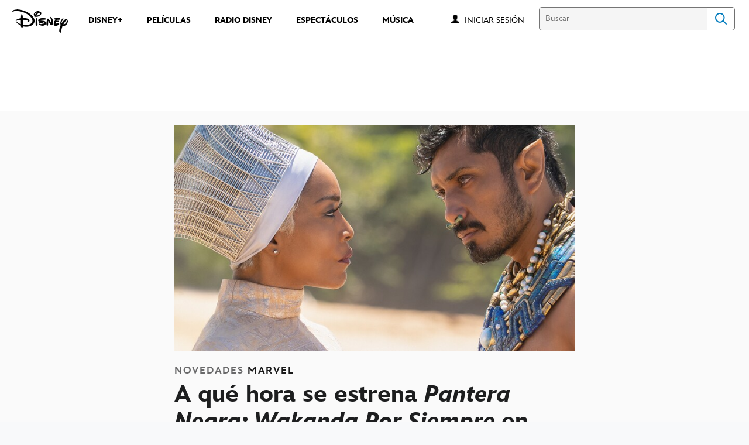

--- FILE ---
content_type: text/html;charset=utf-8
request_url: https://www.disneylatino.com/novedades/a-que-hora-se-estrena-pantera-negra-wakanda-por-siempre-en-disney-plus
body_size: 44758
content:
<!DOCTYPE html>
<!--

    "We keep moving forward, opening up new doors and
      doing new things, because we're curious ...
        and curiosity keeps leading us down new paths."

                              Walt Disney

-->
<html class="no-js" version="HTML+RDFa 1.1" lang="es-419">
<head prefix="fb: http://ogp.me/ns/fb# og: http://ogp.me/ns#" dir="ltr">
  <meta name="viewport" content="width=device-width,initial-scale=1">
<link rel="shortcut icon" href="https://static-mh.content.disney.io/matterhorn/assets/favicon-94e3862e7fb9.ico">
<link rel="apple-touch-icon" href="https://static-mh.content.disney.io/matterhorn/assets/apple-touch-icon-2747f4e2a5dd.png">
<link rel="alternate" hreflang="es" href="https://www.disneylatino.com/novedades/a-que-hora-se-estrena-pantera-negra-wakanda-por-siempre-en-disney-plus">
<link rel="alternate" hreflang="pt-br" href="https://www.disney.com.br/novidades/a-que-horas-pantera-negra-wakanda-para-sempre-estreia-no-disney-plus">
<meta name="description" content="La película de Marvel Studios está nominada al Oscar® en cuatro categorías, incluida la de mejor actriz de reparto para Angela Bassett

">
  
  <script type="text/javascript">this.__dataLayer={"page":{"page_id":"5f33f032460fc8f79ec593a9","page_name":"latam:disneylatino.com","page_title":"A qué hora se estrena 'Pantera Negra: Wakanda Por Siempre' en Disney+ | Disney Latino  ","page_url":"www.disneylatino.com/novedades/a-que-hora-se-estrena-pantera-negra-wakanda-por-siempre-en-disney-plus","platform":"web","slug":"novedades/a-que-hora-se-estrena-pantera-negra-wakanda-por-siempre-en-disney-plus","story_id":"5f33f032460fc8f79ec593a9","vendorFlags":{}},"site":{"baseDomain":"disneylatino.com","business_unit":"latam","business_unit_code":"","cms_version":"MH","language":["es-419"],"portal":"matterhorn","property_code":"","region":"latam","country":"inc-lat","site":"www.disneylatino.com","cds":1,"otguid":null,"nsl":"2"},"privacy":{"cds":1}};</script>
  <script src="https://dcf.espn.com/TWDC-DTCI/prod/Bootstrap.js" type="text/javascript"></script>
  <title>A qué hora se estrena &#39;Pantera Negra: Wakanda Por Siempre&#39; en Disney+ | Disney Latino  </title>
  <script src="https://static-mh.content.disney.io/matterhorn/assets/jquery-dc8b911876ec.js" type="text/javascript"></script>
  <meta name="dprivacy.classification" content="ff">
<link rel="preconnect" href="//static-mh.content.disney.io">
<link rel="preconnect" href="//lumiere-a.akamaihd.net">
<link rel="preconnect" href="//kaltura.akamaized.net">
<link rel="preconnect" href="//cdnapisec.kaltura.com">
<link rel="preconnect" href="//a.dilcdn.com">
<link rel="preload" href="https://static-mh.content.disney.io/matterhorn/assets/matterhorn/sans/matterhorn-regular-eed88f0756d6.woff" as="font" type="font/woff" crossorigin="anonymous">
<link rel="preload" href="https://static-mh.content.disney.io/matterhorn/assets/application-50b5947c6f39.css" as="style" type="text/css" crossorigin="anonymous">
<link rel="stylesheet" href="https://static-mh.content.disney.io/matterhorn/assets/application-50b5947c6f39.css" type="text/css">
<link rel="stylesheet" href="https://static-mh.content.disney.io/matterhorn/assets/modules/background_styles-1903f7131478.css" type="text/css">
<link rel="stylesheet" href="https://static-mh.content.disney.io/matterhorn/assets/modules/rich_article-6254735ee895.css" type="text/css">
<link rel="stylesheet" href="https://static-mh.content.disney.io/matterhorn/assets/modules/rich_text-aac3153a7742.css" type="text/css">
<link rel="stylesheet" href="https://static-mh.content.disney.io/matterhorn/assets/modules/headlines-3ec888e41142.css" type="text/css">
<link rel="stylesheet" href="https://static-mh.content.disney.io/matterhorn/assets/modules/links_footer-98f6b9dd34c1.css" type="text/css">
<link rel="stylesheet" href="https://static-mh.content.disney.io/matterhorn/assets/themes/incredibles/modules/rich_article-5910cdbd95c2.css" id="base-theme-styles" class="incredibles"><link rel="stylesheet" href="https://static-mh.content.disney.io/matterhorn/assets/themes/incredibles/modules/rich_text-532b5e51d17a.css" id="base-theme-styles" class="incredibles"><link rel="stylesheet" href="https://static-mh.content.disney.io/matterhorn/assets/themes/incredibles/modules/headlines-bed7cb272465.css" id="base-theme-styles" class="incredibles"><link rel="stylesheet" href="https://static-mh.content.disney.io/matterhorn/assets/themes/incredibles/application-3403f7d29806.css" id="base-theme-styles" class="incredibles">

<link rel="stylesheet" type="text/css" href="https://static-mh.content.disney.io/matterhorn/assets/goc/disneyuschrome-a2b75e306208.css"><link rel="stylesheet" type="text/css" href="https://static-mh.content.disney.io/matterhorn/assets/goc/disneyuschrome-desktop-e34d2438f086.css" media="(min-width: 769px)"><link rel="stylesheet" type="text/css" href="https://static-mh.content.disney.io/matterhorn/assets/goc/disneyuschrome-mobile-39fc724540e9.css" media="(max-width: 768px)"><link rel="stylesheet" type="text/css" href="https://static-mh.content.disney.io/matterhorn/assets/goc/lib/incredibles_search-24807f0c54c2.css"><!--[if lt IE 9]><link rel="stylesheet" type="text/css" href="https://static-mh.content.disney.io/matterhorn/assets/goc/disneyuschrome-desktop-e34d2438f086.css"><![endif]--><style type="text/css">        .goc-icn-login, .goc-icn-login-bar{ background-image:url([data-uri]);  background-size: 32px }
        html.goc-no-data-uri .goc-icn-login, html.goc-no-data-uri .goc-icn-login-bar{ background-image:url(https://lumiere-a.akamaihd.net/v1/images/account-icon_2a4e55a7.png?U=%5Bobject+Object%5D&sc=1) }
        @media (-webkit-min-device-pixel-ratio: 1.5), (min-resolution: 144dpi) {
          .goc-icn-login, .goc-icn-login-bar{ background-image:url([data-uri]); }
        }

@media (-webkit-min-device-pixel-ratio: 1.5), (min-resolution: 144dpi) {
}
.bar-dropdown-content .goc-thumb-link{ height: 500px; }
#goc-desktop-global .goc-desktop:hover .bar-dropdown-content{max-height: 532px;}

@media (-webkit-min-device-pixel-ratio: 1.5), (min-resolution: 144dpi) {
}</style><script type="text/javascript">!function(e){"use strict";var t=e.GOC=e.GOC||{};t.queue=t.queue||[],t.opts=t.opts||{}}(this),GOC.load=function(e,t){"use strict";var n=document,o=n.getElementsByTagName("script")[0],s=n.createElement("script");s.type="text/javascript",s.async="async",s.onload=s.onreadystatechange=function(e,n){var o=this,s=o.readyState,r=o.parentNode;!r||!n&&s&&"complete"!==s&&"loaded"!==s||(r.removeChild(this),!n&&t&&t())},s.src=e,o.parentNode.insertBefore(s,o),s=n=o=null},function(e){"use strict";var t=e.encodeURIComponent;e.GOC.load("//a.dilcdn.com/g/domains/"+t(e.location.hostname)+".js")}(this),function(e){"use strict";var t=e.GOC,n=e.encodeURIComponent;t.defopts=function(e){0===Object.keys(t.opts).length&&(t.opts=e)},t.ao=function(e){var o=[],s=t.opts,r=s.footer;if(s.lang&&o.push("lang="+n(s.lang)),s.cds&&o.push("cds"),s.searchtype&&o.push("searchtype="+n(s.searchtype)),s.hide_desktop_menu&&o.push("hide_desktop_menu"),s.hide_search&&o.push("hide_search"),r)for(var a in r)if(r.hasOwnProperty(a))if("object"==typeof r[a])for(var i in r[a])r[a].hasOwnProperty(i)&&o.push("footer["+a+"]["+i+"]="+encodeURIComponent(r[a][i]));else o.push("footer["+encodeURIComponent(a)+"]="+encodeURIComponent(r[a]));return o.length&&(e+=(e.indexOf("?")<0?"?":"&")+o.join("&")),e}}(this),GOC.css=function(e){"use strict";var t=document,n=t.createElement("style"),o=t.getElementsByTagName("head")[0],s=(o||t).getElementsByTagName("script")[0];e&&(n.setAttribute("type","text/css"),s?s.parentNode.insertBefore(n,s):o.appendChild(n),n.styleSheet?n.styleSheet.cssText=e:n.appendChild(t.createTextNode(e)))},function(e,t){"use strict";var n=e.GOC,o=e.screen,s=e.document,r=s.documentElement,a=function(){var e,n,r,a,i,c=o&&o.fontSmoothingEnabled;if(c!==t)return c;try{for(e=s.createElement("canvas"),e.width=e.height=32,n=e.getContext("2d"),n.textBaseline="top",n.font="32px Arial",n.fillStyle=n.strokeStyle="black",n.fillText("O",0,0),r=0;r<32;r++)for(a=0;a<32;a++)if(255!==(i=n.getImageData(r,a,1,1).data[3])&&0!==i)return!0;return!1}catch(e){return t}},i=function(e){var t=s.createElement("div");t.innerHTML="M",t.style.fontFamily=e,r.insertBefore(t,r.firstChild),r.clientWidth,r.removeChild(t)};n.pf=function(e,t){!0===a()&&(n.css(e),i(t))}}(this),function(e){"use strict";e.GOC.noAnalyticsOnHover=!0}(this);GOC.pf("@font-face{font-family:'Matterhorn';src:url(\"https://static-mh.content.disney.io/matterhorn/assets/m4-7e766c2825c7.eot#\") format(\"eot\"),url(\"https://static-mh.content.disney.io/matterhorn/assets/m4-b366701d6945.woff\") format(\"woff\"),url(\"https://static-mh.content.disney.io/matterhorn/assets/m4-ac909dff444f.ttf\") format(\"truetype\"),url(\"https://static-mh.content.disney.io/matterhorn/assets/m4-3d636e3b4270.svg#Matterhorn\") format(\"svg\");font-weight:400;font-style:normal}\n","Matterhorn");GOC.opts.cds=false;GOC.opts.bg="light";GOC.opts.footer={"comscore":"Disney Entertainment","translations":{"find_us_on":"Síguenos en"}};GOC.opts.hide_desktop_menu=true;GOC.opts.hide_search=false;GOC.opts.searchtype="incredibles_search";GOC.load("https://static-mh.content.disney.io/matterhorn/assets/goc/disneyuschrome-0dfb00f3aea6.js");GOC.a="//a.dilcdn.com/g/inc-lat/home/sac/";GOC.cart="//a.dilcdn.com/g/inc-lat/cart/";GOC.incredibles_search="//a.dilcdn.com/g/inc-lat/home/incredibles_search/";</script>
<link rel="canonical" href="https://www.disneylatino.com/novedades/a-que-hora-se-estrena-pantera-negra-wakanda-por-siempre-en-disney-plus">
<meta property="fb:app_id" content="581024582002637">
<meta property="og:title" content="A qué hora se estrena &#39;Pantera Negra: Wakanda Por Siempre&#39; en Disney+">
<meta property="og:description" content="La película de Marvel Studios está nominada al Oscar® en cuatro categorías, incluida la de mejor actriz de reparto para Angela Bassett

">
<meta property="og:type" content="website">
<meta property="og:site_name" content="Disney Latino  ">
<meta property="og:url" content="https://www.disneylatino.com/novedades/a-que-hora-se-estrena-pantera-negra-wakanda-por-siempre-en-disney-plus">
<meta property="og:image" content="https://lumiere-a.akamaihd.net/v1/images/pp_disney_blackpanther_wakandaforever_hb_mobile_1289-2_c846baec.jpeg?region=80%2C0%2C480%2C480">
<script type="application/ld+json">{"@context":"http://schema.org","@type":"CollectionPage","description":"La película de Marvel Studios está nominada al Oscar® en cuatro categorías, incluida la de mejor actriz de reparto para Angela Bassett\r\n\r\n","url":"https://www.disneylatino.com/novedades/a-que-hora-se-estrena-pantera-negra-wakanda-por-siempre-en-disney-plus","inLanguage":["es-419"],"name":"A qué hora se estrena 'Pantera Negra: Wakanda Por Siempre' en Disney+","mainEntity":{"@context":"http://schema.org","@type":"ItemList","itemListElement":[{"@context":"http://schema.org","@type":"ListItem","url":"https://www.disneylatino.com/novedades/loki-las-3-claves-que-debes-recordar-antes-del-estreno-de-la-temporada-2","position":1},{"@context":"http://schema.org","@type":"ListItem","url":"https://www.disneylatino.com/novedades/releyendo-mafalda-la-serie-que-traza-los-pasos-de-la-historia-del-querido-personaje-de-quino-estreno-en-disney","position":2},{"@context":"http://schema.org","@type":"ListItem","url":"https://www.disneylatino.com/novedades/celebra-el-cumpleanos-de-mark-hamill-el-eterno-luke-skywalker-en-disney","position":3},{"@context":"http://schema.org","@type":"ListItem","url":"https://www.disneylatino.com/novedades/cuales-son-las-eras-de-star-wars","position":4},{"@context":"http://schema.org","@type":"ListItem","url":"https://www.disneylatino.com/novedades/sofia-reyes-prepara-un-delicioso-menu-e-interpreta-una-jam-session-en-la-musica-esta-servida","position":5},{"@context":"http://schema.org","@type":"ListItem","url":"https://www.disneylatino.com/novedades/5-series-animadas-de-marvel-para-ver-en-disney","position":6},{"@context":"http://schema.org","@type":"ListItem","url":"https://www.disneylatino.com/novedades/temporada-2-de-loki-disney-revela-un-nuevo-contenido-adicional-de-la-serie-de-marvel","position":7},{"@context":"http://schema.org","@type":"ListItem","url":"https://www.disneylatino.com/novedades/the-marvels-todo-lo-que-debes-recordar-sobre-monica-rambeau-antes-del-estreno-de-la-pelicula","position":8},{"@context":"http://schema.org","@type":"ListItem","url":"https://www.disneylatino.com/novedades/especial-unidos-creando-invasion-secreta-se-estrena-en-disney-plus","position":9},{"@context":"http://schema.org","@type":"ListItem","url":"https://www.disneylatino.com/novedades/percy-jackson-y-los-dioses-del-olimpo-revela-emocionantes-aventuras-en-un-nuevo-teaser","position":10}],"numberOfItems":10},"publisher":{"@id":"https://www.disneylatino.com/#publisher"},"copyrightHolder":{"@id":"https://www.disneylatino.com/#publisher"},"sourceOrganization":{"@id":"https://www.disneylatino.com/"},"copyrightYear":2026}</script>
<script type="application/ld+json">{"@context":"http://schema.org","@type":"NewsArticle","headline":"A qué hora se estrena Pantera Negra: Wakanda Por Siempre en Disney+","datePublished":"2023-01-27T11:11:00.000-08:00","dateModified":"2023-04-10T13:49:53.000-07:00","image":"https://lumiere-a.akamaihd.net/v1/images/pp_disney_blackpanther_wakandaforever_hb_mobile_1289-2_c846baec.jpeg?region=80%2C0%2C480%2C480","author":{"@type":"Person","name":""},"publisher":{"@type":"Organization","name":"Disney News","logo":{"@type":"ImageObject","url":null}},"description":"La película de Marvel Studios está nominada al Oscar® en cuatro categorías, incluida la de mejor actriz de reparto para Angela Bassett\r\n\r\n","mainEntityOfPage":"https://www.disneylatino.com/novedades/a-que-hora-se-estrena-pantera-negra-wakanda-por-siempre-en-disney-plus","articleBody":"Prepárate para ver la interpretación de Angela Bassett como la reina Ramonda, que le valió una nominación al Oscar® en 2023. La película Pantera Negra: Wakanda Por Siempre se estrena el 1 de febrero en Disney+.Tras la muerte de T'Challa, Ramonda forma equipo con Shuri (Letitia Wright) y Okoye (Danai Gurira) para hacer frente a una nueva amenaza que se cierne sobre Wakanda: Namor (Tenoch Huerta), el líder de la sumergida nación Talokan.Después de que las principales potencias mundiales descubran que en Talokan también hay vibranium, el líder está dispuesto a todo para mantener a su pueblo oculto del resto del planeta. Incluso si eso significa entrar en conflicto directo con la nación africana.M'Baku (Winston Duke) y las Dora Milaje (incluida Florence Kasumba) se unen a la lucha para proteger a su país.\u0026nbsp;Con la ayuda de Nakia (Lupita Nyong'o) y el Agente Everett Ross (Martin Freeman), intentan encontrar un nuevo camino para Wakanda.Además de esto y, en medio de un escenario de dolor, pérdida y destrucción, es necesario descubrir cómo y quién asumirá de nuevo el manto de Pantera Negra.A qué hora estrena Pantera Negra: Wakanda Por Siempre en Disney+ La película también cuenta con nuevos nombres en su reparto, como Dominique Thorne, Michaela Coel, Mabel Cadena y Alex Livanalli. La dirección y el guión son de Ryan Coogler.Pantera Negra: Wakanda Por Siempre se estrena el 1 de febrero, en exclusiva en Disney+, a partir de la 1:00 horas de México, las 2:00 horas de Colombia y las 4:00 horas de Argentina y Chile.\u0026nbsp;"}</script>
<script type="text/javascript">this.Disney={"portal":"www.disneylatino.com","profileBase":null,"locales":["es-419"],"didOptions":{"responderPage":"https://www.disneylatino.com/_did/","enableTop":false,"langPref":"es-LA","clientId":"WDI-DISNEYLATAM.WEB","cssOverride":"","language":"en-US","environment":"prod","redirectUri":"https://www.disneylatino.com/auth/callback"},"cto":{"country":"","contentDescription":"","contentType":"","property":"","propertyId":"","buId":"","buCode":"","region":"latam","intBreadcrumbs":"","categoryCode":"latam","account":"wdgintlatino,matterhorn","brandSegment":"family","cmsId":"MH","program":"","sponsor":"","siteCode":"disneylatino.com","comscorekw":"disneylatinocom","pageName":"a-que-hora-se-estrena-pantera-negra-wakanda-por-siempre-en-disney-plus","breadcrumbs":"novedades:a-que-hora-se-estrena-pantera-negra-wakanda-por-siempre-en-disney-plus"},"market_code":"inc-lat","browser_warning_versions":[],"dossierBase":null,"rtl":false,"env":"production","config_bundle_schema_data":{"oneid_version":"v4","video_player_version":"5.5.21","style_theme":"light","classification":{"audience":"family","privacy_law":"none","publisher_v_advertiser":"advertiser","gpc":"2"},"global_site_messaging":{"close_button_display":"button"},"global_no_referrer_exceptions":["disneyplus.com"]},"ctoOptions":null};</script>
<script src="https://static-mh.content.disney.io/matterhorn/assets/head-317bbeaeef25.js" type="text/javascript"></script>
<script type="text/javascript"></script>
<script type="text/javascript">Disney.adSystem='dfp'</script>
<script type="text/javascript">Disney.consentPolicy={}</script>
<script src="https://a.espncdn.com/players/web-player-bundle/5.5.7/espn-web-player-bundle.min.js" type="text/javascript"></script><script src="https://cdn.registerdisney.go.com/v4/OneID.js" type="text/javascript" id="oneid-script" async=""></script>
</head>
<body dir="ltr" data-ad_system="dfp" data-cto-region="latam" >
  <div id="style-pack-theming"><style type="text/css">

   /* base-level page background styles */
    .body-bg{ opacity: 1; }
      .body-bg .main, .body-bg .safety-color{ background-color: #ffffff; }



    
     /* secondary module-level color theme */
      .module.secondary-theme:not(.skip-styles) h1:not(.skip-text-styles), .module.secondary-theme:not(.skip-styles) h1:not(.skip-text-styles) a, .module.secondary-theme:not(.skip-styles) h2:not(.skip-text-styles), .module.secondary-theme:not(.skip-styles) h2 span:not(.skip-text-styles), .module.secondary-theme:not(.skip-styles) h2:not(.skip-text-styles) a, .module.secondary-theme.list_module_featured:not(.skip-styles) h3:not(.skip-text-styles), .module.secondary-theme.list_module_featured:not(.skip-styles) h3:not(.skip-text-styles) a, .module.secondary-theme:not(.skip-styles) .accent-color{ color: #ffffff; }
      .module.secondary-theme:not(.skip-styles) .publish-date:not(.skip-text-styles), .module.secondary-theme:not(.skip-styles) .publish-date-standalone:not(.skip-text-styles), .module.secondary-theme:not(.skip-styles) .category-labels:not(.skip-text-styles) .secondary, .module.secondary-theme:not(.skip-styles) .category-labels:not(.skip-text-styles) .primary, .module.secondary-theme:not(.skip-styles) p:not(.skip-text-styles), .module.secondary-theme:not(.skip-styles) ul:not(.skip-text-styles), .module.secondary-theme:not(.skip-styles) li:not(.skip-text-styles), .module.secondary-theme:not(.skip-styles) ol:not(.skip-text-styles), .module.secondary-theme:not(.skip-styles) .base-color, .module.secondary-theme:not(.skip-styles) .entity-details h3:not(.skip-text-styles), .module.secondary-theme:not(.skip-styles) .entity-container:not(.title-overlay) .entity-details .title, html.no-touch .module.secondary-theme:not(.skip-styles) .entity-container.links-out:not(.skip-hover):not(.title-overlay) .entity-details a:hover .title, .module.secondary-theme:not(.skip-styles) .entity-container:not(.title-overlay) .entity-details .ptitle{ color: #ffffff; }
      .module.secondary-theme:not(.skip-styles) a:not(.skip-text-styles), .module.secondary-theme:not(.skip-styles) a.entity-link:hover h3:not(.skip-text-styles), .module.secondary-theme:not(.skip-styles) .button.transparent:not(.skip-text-styles){ color: #ffffff; }
    /* primary buttons aka first buttons */
    .module.secondary-theme:not(.skip-styles) button.large, .module.secondary-theme:not(.skip-styles) .button.large, .module.secondary-theme:not(.skip-styles) .content-overlay .cta-links-container .cta-item .button.large{
      
      
    }
        /* primary buttons hover state */
    .module.secondary-theme:not(.skip-styles) button.large:hover, .module.secondary-theme:not(.skip-styles) .button.large:hover, .module.secondary-theme:not(.skip-styles) .content-overlay .cta-links-container .cta-item .button.large:hover{
      
      
      
    }
        /* secondary buttons aka second buttons */
    .module.secondary-theme:not(.skip-styles) button.large.secondary, .module.secondary-theme:not(.skip-styles) .button.large.secondary, .module.secondary-theme:not(.skip-styles) .content-overlay .cta-links-container .cta-item .button.large.secondary{
      
      
    }
        /* secondary buttons hover state */
    .module.secondary-theme:not(.skip-styles) button.large.secondary:hover, .module.secondary-theme:not(.skip-styles) .button.large.secondary:hover, .module.secondary-theme:not(.skip-styles) .content-overlay .cta-links-container .cta-item .button.large.secondary:hover{
      
      
      
      
    }
    
  
   /* page-level entity styles */

  </style>
</div>
  <div id="takeover-styles-default"><style type="text/css">
  /* style-pack-configured takeover styles */



  @media screen and (min-width: 1025px){
        .takeover-area .overlay.default .main-color{ background-color: #ffffff; }

        .takeover-area .overlay.default .safety-color .color-block{ background-color: #ffffff;}





      #nav-logo, #nav-local li a, aside.gpt.pushdown, #chrome-controls{ color: #fff; }
      #chrome-controls .chrome-controls-icon{ border-color: transparent #fff #fff transparent; }
      #nav-local li a.active{ color: #b2dfff; }
  }



   
    @media screen and (min-width: 1025px){
      #nav-logo{ background-image: url(https://static-mh.content.disney.io/matterhorn/assets/logos/nav_logo-89193ebe6563.png);}
    }
    @media screen and (-webkit-min-device-pixel-ratio: 1.5) and (min-width: 1025px), screen and (min-resolution: 144dpi) and (min-width: 1025px){
      #nav-logo{ background-image: url(https://static-mh.content.disney.io/matterhorn/assets/logos/nav_logo@2x-25d10ad375dd.png);}
    }
</style>
</div>
  <div id="takeover-styles-module-override"></div>
  <div class="goc-el goc-bg-light  goc-overlay" role="region" aria-labelledby="nav-e" id="goc-menu">
  <div class="goc-bound goc-col">

    <ul id="goc-user-mobile">
      <li class="goc-login goc-dropdown">
      <span class="trigger-menu" data-event="login"><a class="goc-icn-login" href="javascript:void(0);"><u>Iniciar sesión</u></a></span>
      </li>

      <li class="goc-logout goc-dropdown">
      <span class="trigger-menu" data-event="logout">
        <a class="goc-icn-login" href="javascript:void(0);"><u>Cerrar sesión</u></a>
      </span>
      </li>

    </ul>

    <ul class="menu-section">
      <li class="menu-section-heading"><a href="https://www.disneyplus.com?cid=DTCI-Synergy-DisneyLatino-Site-Awareness-LatamOnGoing-SSLA-DisneyPlus-NA-SSLA-GlobalNav-LatamSite-GlobalChrome-NA" tab-index="0" aria-expanded="false" aria-controls="DISNEY+-dropdown" class="goc-mobile goc-icn-0"><u>DISNEY+</u></a></li>
      <ul class="goc-mobile menu-subsection" role="region" aria-labelledby="DISNEY+-control" id="DISNEY+-region">
          <li><a href="https://www.disneyplus.com?cid=DTCI-Synergy-DisneyLatino-Site-Awareness-LatamOnGoing-SSLA-DisneyPlus-NA-SSLA-GlobalNav-LatamSite-GlobalChrome-NA" class="goc-mobile"><u>Suscríbete a Disney+</u></a></li>
          <li><a href="http://help.disneyplus.com/" class="goc-mobile"><u>Preguntas Frecuentes</u></a></li>
      </ul>
    </ul>
    <ul class="menu-section">
      <li class="menu-section-heading"><a href="https://tickets.disneylatino.com/" tab-index="0" aria-expanded="false" aria-controls="PELÍCULAS-dropdown" class="goc-mobile goc-icn-1"><u>PELÍCULAS</u></a></li>
      <ul class="goc-mobile menu-subsection" role="region" aria-labelledby="PELÍCULAS-control" id="PELÍCULAS-region">
      </ul>
    </ul>
    <ul class="menu-section">
      <li class="menu-section-heading"><a href="https://radiodisney.com/" tab-index="0" aria-expanded="false" aria-controls="RADIO DISNEY-dropdown" class="goc-mobile goc-icn-2"><u>RADIO DISNEY</u></a></li>
      <ul class="goc-mobile menu-subsection" role="region" aria-labelledby="RADIO-DISNEY-control" id="RADIO-DISNEY-region">
      </ul>
    </ul>
    <ul class="menu-section">
      <li class="menu-section-heading"><a href="https://cumplemagico.disneylatino.com/" tab-index="0" aria-expanded="false" aria-controls="MÁS-dropdown" class="goc-mobile goc-icn-3"><u>MÁS</u></a></li>
      <ul class="goc-mobile menu-subsection" role="region" aria-labelledby="MÁS-control" id="MÁS-region">
          <li><a href="https://www.disneylatino.com/espectaculos" class="goc-mobile"><u>Espectáculos</u></a></li>
          <li><a href="https://www.disneylatino.com/music" class="goc-mobile"><u>Música</u></a></li>
      </ul>
    </ul>

  </div>
</div>
<div id="goc-body" class="goc-main-body">  <button id="goc-skip-nav" class="goc-bg-light goc-el">Skip Navigation</button>
  <div class="goc-el goc-bg-light " id="goc-bar" role="banner">
    <div class="goc-bound" role="navigation" aria-labelledby="goc-desktop-global">
      <ul id="goc-desktop-global" class="goc-desktop-global goc-left " role="list">
              <li class="goc-desktop goc-menu goc-left-0" role="listitem">
                <a class="goc-wide-link" id="disney-image"  href="https://www.disneylatino.com" class="goc-logo-image">
                    <img alt="Disney" src=https://static-mh.content.disney.io/matterhorn/assets/goc/disney_logo_dark@2x-45d70f7dd57b.png class="disney-img" >
                <u>Disney</u></a>
              </li>
              <li class="goc-desktop bar-dropdown" role="listitem">
                <a href="https://www.disneyplus.com?cid=DTCI-Synergy-DisneyLatino-Site-Awareness-LatamOnGoing-SSLA-DisneyPlus-NA-SSLA-GlobalNav-LatamSite-GlobalChrome-NA" aria-expanded="false" id="DISNEY+-dropdown" aria-controls="DISNEY+-dropdown" class="bar-dropdown-link link-url"><u>DISNEY+</u></a>
                <div class="bar-dropdown-container" role="region" aria-labelledby="DISNEY+-dropdown" id="DISNEY+-region-desktop">
                  <ul class="bar-dropdown-content">
                        <li class="bar-dropdown-link-wrap">
                          <a href="https://www.disneyplus.com?cid=DTCI-Synergy-DisneyLatino-Site-Awareness-LatamOnGoing-SSLA-DisneyPlus-NA-SSLA-GlobalNav-LatamSite-GlobalChrome-NA" class="bar-dropdown-link child-link "><u>Suscríbete a Disney+</u></a>
                        </li>
                        <li class="bar-dropdown-link-wrap">
                          <a href="http://help.disneyplus.com/" class="bar-dropdown-link child-link "><u>Preguntas Frecuentes</u></a>
                        </li>
                  </ul>
                </div>
              </li>
              <li class="goc-desktop goc-parks goc-left-2" role="listitem">
                <a class="goc-wide-link"  href="https://tickets.disneylatino.com/" class="goc-logo-image">
                   
                <u>PELÍCULAS</u></a>
              </li>
              <li class="goc-desktop goc-parks goc-left-3" role="listitem">
                <a class="goc-wide-link"  href="https://radiodisney.com/" class="goc-logo-image">
                   
                <u>RADIO DISNEY</u></a>
              </li>
              <li class="goc-desktop goc-parks goc-left-4" role="listitem">
                <a class="goc-wide-link"  href="https://www.disneylatino.com/espectaculos" class="goc-logo-image">
                   
                <u>ESPECTÁCULOS</u></a>
              </li>
              <li class="goc-desktop goc-parks goc-left-5" role="listitem">
                <a class="goc-wide-link"  href="https://www.disneylatino.com/music" class="goc-logo-image">
                   
                <u>MÚSICA</u></a>
              </li>
          <li class="goc-desktop bar-dropdown goc-more goc-hidden" role="listitem" id="goc-bar-more-dropdown">
              <a class="more-dropdown-link" tabindex="0"><u>Más</u></a>
              <div class="bar-dropdown-container" role="region" aria-labelledby="more-control" id="more-region">
                <ul class="bar-dropdown-content" id="more-dropdown-container">
                </ul>
              </div>
          </li>
      </ul>

      <ul id="goc-user">
        <li class="goc-login">
          <span class="goc-icn-login-bar"></span>
          <span class="login-title-link trigger-base" data-event="login" role="button" onclick="">
            <a href="javascript:void(0);" class="login-link"><u>Iniciar sesión</u></a>
          </span>
        </li>


        <li class="goc-logout">
          <span class="trigger-base" data-event="logout" role="button" onclick="">
            <a href="javascript:void(0);"><u>Cerrar sesión</u></a>
          </span>
      </ul>

      <form class="goc-search" action="//www.disneylatino.com/search" method="GET" id="goc-search-container">
        <input type="hidden" name="o" value="home">
        <input type="text" name="q" id="goc-instant-search-input" class="instant-search-input show-overlay" aria-label="Buscar" placeholder="Buscar">
        <button type="submit" class="bar-search-icon-img ada-el-focus" value="" tabindex="0" aria-label="">
          Search
          <img src="https://static-mh.content.disney.io/matterhorn/assets/goc/inc-search-input-icon-blue-331475a2cf98.svg" alt="search-icon">
        </button>
      </form>
    </div>
  </div>
  <div class="goc-search-overlay"></div>
<div id="goc-nav" class="goc-el goc-bg-light ">
  <a id="goc-logo" title="Disney" href="https://www.disneylatino.com"></a>
  
  <span id="goc-e" role="button" title="Navigate" aria-label=""></span>
</div>
<script type="text/javascript">GOC.queue.push(["trigger","accept:base"]);</script>
  
    <div id="nav-local" class="nav-local exclude-local-chrome  goc-bg-light">
    <div class="bound">
      <button aria-controls="goc-menu" aria-expanded="false" id="nav-e" role="button" title="Navigate"></button>
      <a href="https://www.disneylatino.com" aria-label="Disney " title="Disney " class="nav-logo disable_image"
        
          
          id="nav-logo"><img src="https://static-mh.content.disney.io/matterhorn/assets/logos/disney_logo_dark-baa807690db7.png" alt="Disney " height=34 width=83><span></span>
      </a>
      <ul>
      </ul>
        <span id="search_cancel_text">Cancel</span>
    </div>
  </div>

  

    <script src="https://static-mh.content.disney.io/matterhorn/assets/application-4f0d74de975f.js" type="text/javascript"></script>
<script src="https://static-mh.content.disney.io/matterhorn/assets/domains/disneylatino.com/application-d41d8cd98f00.js" type="text/javascript"></script>
    <div id="base-bg"
          class="
                 
                 ">
   </div>
    <div id="secondary-bg"
          class="
                 
                 ">
   </div>
    <div id="burger-container" >
      <div class="background-styles ">
          <div class="site-default-gradient">
            <div class="safety-color"></div>
          </div>
      
          <div class="body-bg">
            <div class="safety-color"></div>
            <div class="main"></div>
            <div class="color-fade"></div>
          </div>
      
          <div id="takeover-colors" class="takeover-area">
            <div class="overlay default">
              <div class="safety-color">
                <div class="color-block"></div>
              </div>
              <div class="main-color"></div>
              <div class="repeating repeating-color"></div>
              <div class="fade-out"></div>
            </div>
            <div class="overlay module-override">
              <div class="safety-color">
                <div class="color-block"></div>
              </div>
              <div class="main-color"></div>
              <div class="repeating repeating-color"></div>
              <div class="fade-out"></div>
            </div>
          </div>
      </div>
      <div id="nav-body">
        <div id="main"><article id="burger" class="frozen">
<style type="text/css">

  <!-- /* background_styles module 0-1 */ -->

  
  

  
  
  
  
</style>
        <section class="module background_styles transparent primary-theme light  bun" id="ref-0-1">
          
          <div class="background-styles ">
    <div id="takeover-images" class="takeover-area">
      <div class="overlay default">
        <div class="repeating repeating-image"></div>
        <div class="main-image"></div>
      </div>
      <div class="overlay module-override">
        <div class="repeating repeating-image"></div>
        <div class="main-image"></div>
      </div>
    </div>
</div>

        </section><style type="text/css">

  <!-- /* pushdown module 1-0 */ -->

  
  
    
  
  
  
  
</style>
        <section class="module pushdown  no-top-padding no-bottom-padding header-left preserve-padding span-full-screen content-span-full-screen primary-theme light  bun" id="ref-1-0">
          
          <div id="nav-pushdown">
  
  
</div>

        </section><style type="text/css">

  <!-- /* inc_rich_article module 1-1 */ -->

   
    #ref-1-1{
    }





    

  

  
  
  
  
</style>
        <section class="module inc_rich_article  span-full-screen content-span-full-screen primary-theme light  " id="ref-1-1">
          
          <div class="bound">


        <div class="featured-image">
                <noscript><img src="https://lumiere-a.akamaihd.net/v1/images/pp_disney_blackpanther_wakandaforever_hb_1289-2_ffc8b5d7.jpeg?region=119,0,1557,878" alt="A qué hora se estrena &#39;Pantera Negra: Wakanda Por Siempre&#39; en Disney+" width="100%"   data-width="1557" 
 data-height="878" 
 data-aspect_ratio="0.5639" 
 data-orientation="landscape" 
 
 data-legacy="true"
></noscript>
        </div>

    <div class="headline-area">
          <h5 class="category-labels"><span class="primary">NOVEDADES</span> <span class="secondary">MARVEL</span></h5>

        <h1 >A qué hora se estrena <i>Pantera Negra: Wakanda Por Siempre </i>en Disney+</h1>

    </div>


        <div class="publish-date">27 de enero de 2023</div>

    <div class="article-meta">
        <div class="author-by-line">
          
        </div>
        <div class="publish-date-standalone">27 de enero de 2023</div>
    </div>

    <div class="content-area">

      <div class="text-content rich-text-container full-width-text">
            <div class="summary"><h2><i>La película de Marvel Studios está nominada al Oscar® en cuatro categorías, incluida la de mejor actriz de reparto para Angela Bassett</i></h2></div>
          <br><p>Prepárate para ver la interpretación de <a href="https://www.disneylatino.com/novedades/las-3-curiosidades-sobre-angela-bassett-y-su-papel-como-la-reina-ramonda-en-pantera-negra?int_cmp=hora-estrena-pantera-negra" target="_blank" rel="noopener noreferrer"><b>Angela Bassett </b></a>como la reina Ramonda, que le valió una nominación al <a href="https://www.disneylatino.com/novedades/oscar-2023-angela-bassett-esta-nominada-al-premio-por-pantera-negra-wakanda-por-siempre?int_cmp=hora-estrena-pantera-negra"><b>Oscar®</b></a> en 2023. La película <a href="https://www.disneylatino.com/novedades/cuando-se-estrena-pantera-negra-wakanda-por-siempre-en-disney-plus?int_cmp=hora-estrena-pantera-negra" target="_blank" rel="noopener noreferrer"><b><i>Pantera Negra: Wakanda Por Siempre</i></b></a> se estrena el <b>1 de febrero</b> en <a href="https://www.disneyplus.com/es-ar?cid=DTCI-Synergy-DisneyLatino-Site-Awareness-LatamOnGoing-SSLA-DisneyPlus-NA-SSLA-ArticleLink-ArticleLink-Disneylatino-NA" target="_blank" rel="noopener noreferrer"><b>Disney+</b></a>.</p><p>Tras la muerte de <b>T'Challa, Ramonda</b> forma equipo con <a href="https://www.disneylatino.com/novedades/tbt-marvel-conoce-mas-sobre-shuri-la-hermana-de-pantera-negra?int_cmp=hora-estrena-pantera-negra" target="_blank" rel="noopener noreferrer"><b>Shuri </b></a>(Letitia Wright) y <b>Okoye</b> (Danai Gurira) para hacer frente a una nueva amenaza que se cierne sobre Wakanda: <b>Namor </b>(Tenoch Huerta), el líder de la sumergida nación <b>Talokan</b>.</p><p>Después de que las principales potencias mundiales descubran que <b>en Talokan también hay vibranium</b>, el líder está dispuesto a todo para mantener a su pueblo oculto del resto del planeta. Incluso si eso significa entrar en conflicto directo con la nación africana.</p><p><b>M'Baku </b>(<b>Winston Duke</b>) y las <b>Dora Milaje </b>(incluida<b> </b>Florence Kasumba) se unen a la<b> lucha para proteger a su país</b>.<b> </b>Con la ayuda de <b>Nakia </b>(Lupita Nyong'o) y el <b>Agente Everett Ross </b>(Martin Freeman), intentan encontrar un nuevo camino para<b> Wakanda</b>.</p><p>Además de esto y, en medio de un escenario de dolor, pérdida y destrucción, es necesario descubrir cómo y quién asumirá de nuevo el manto de<b> Pantera Negra</b>.</p><h2>
<b class="bolds">A qué hora estrena <i>Pantera Negra: Wakanda Por Siempre</i> en Disney+</b> </h2><p>La película también cuenta con nuevos nombres en su reparto, como<b> Dominique Thorne, Michaela Coel, Mabel Cadena y Alex Livanalli</b>. La dirección y el guión son de <b>Ryan Coogler.</b></p><p><i><b>Pantera Negra: Wakanda Por Siempre</b></i> se estrena el <b>1 de febrero,</b> en exclusiva en <b>Disney+</b>, a partir de la<b> 1:00 horas de México, las 2:00 horas de Colombia y las 4:00 horas de Argentina y Chile. </b></p>
      </div>


    </div>
</div>


        </section><style type="text/css">

  <!-- /* pushdown module 1-2 */ -->

  
  
    
  
  
  
  
</style>
        <section class="module pushdown  header-left span-full-screen content-span-full-screen primary-theme light  bun" id="ref-1-2">
          
          <div id="nav-pushdown">
  
  
</div>

        </section><style type="text/css">

  <!-- /* rich_text module 1-3 */ -->

   
    #ref-1-3{
    }





    

  
    
  
  
  
  
</style>
        <section class="module rich_text  header-left span-full-screen content-span-full-screen primary-theme light  " id="ref-1-3">
          

  <div class="bound ">
    
    <div class="rich-text-container">
      

        

        <div class="rich_text_body rich-text-enabled">
          <div class="rich-text-output" tabindex="0"><h4 style="text-align: center;">¿Quieres recibir todas las novedades de Disney?</h4></div>
              <div class="cta-links-container align-buttons-center " data-cta-type="button">
                  <span  class="cta-item " data-title="REGÍSTRATE AQUÍ">
                    <span class="btn-container">
                      
                      <a href="javascript:void(0);"
                        class="button large blue cta-link ada-el-focus
                               
                               
                               
                               
                              "
                        role="button"
                        data-title="REGÍSTRATE AQUÍ"
                        
                        data-event-link="newsletter"
                        data-context="newsletter"
                        data-source="Novedades"
                        data-nrt-promotion-id="Walt Disney Pictures"
                        data-oneid-meta-data=",Button,¿Quieres recibir todas las novedades de Disney?"
                        
                        
                        
                      >
                      
                        REGÍSTRATE AQUÍ
                      </a>
                    </span>
                  </span>
              </div>
        </div>
    </div>
  </div>

        </section><style type="text/css">

  <!-- /* headlines module 1-4 */ -->

   
    #ref-1-4{
    }





    

  

  
  
  
  
</style>
        <section class="module headlines  span-full-screen content-span-full-screen primary-theme light  " id="ref-1-4">
          
          <div class="bound   ">
  

    <li class="article lazy-deferred lazy-load">
      <div class="text-content">
          <div class="category-labels">
            <span class="primary">NOVEDADES</span>
            <span class="secondary">MARVEL</span></div>

          <a href="https://www.disneylatino.com/novedades/loki-las-3-claves-que-debes-recordar-antes-del-estreno-de-la-temporada-2" data-title="Loki: Las 3 claves que debes recordar antes del estreno de la temporada 2"
>
            <h3 class="article-title"><i>Loki</i>: Las 3 claves que debes recordar antes del estreno de la temporada 2</h3>
          </a>

        <p class="publish-date" >29 de septiembre de 2023</p>
        <p class="publish-date-news longDate">29 de septiembre de 2023</p>
        <p class="publish-date-news shortDate">29 sep.</p>
      </div>

    <a href="https://www.disneylatino.com/novedades/loki-las-3-claves-que-debes-recordar-antes-del-estreno-de-la-temporada-2" class="ada-el-focus" data-title="Loki: Las 3 claves que debes recordar antes del estreno de la temporada 2"
 tabindex="-1">
        <span class=" featured-image">
        </span>
    </a>

  </li>  <li class="article lazy-deferred lazy-load">
      <div class="text-content">
          <div class="category-labels">
            <span class="primary">NOVEDADES</span>
            <span class="secondary">DISNEY+</span></div>

          <a href="https://www.disneylatino.com/novedades/releyendo-mafalda-la-serie-que-traza-los-pasos-de-la-historia-del-querido-personaje-de-quino-estreno-en-disney" data-title="Releyendo: Mafalda: la serie que traza los pasos de la historia del querido personaje de Quino estrenó en Disney+ "
>
            <h3 class="article-title"><i>Releyendo: Mafalda</i>: la serie que traza los pasos de la historia del querido personaje de Quino estrenó en Disney+ </h3>
          </a>

        <p class="publish-date" >27 de septiembre de 2023</p>
        <p class="publish-date-news longDate">27 de septiembre de 2023</p>
        <p class="publish-date-news shortDate">27 sep.</p>
      </div>

    <a href="https://www.disneylatino.com/novedades/releyendo-mafalda-la-serie-que-traza-los-pasos-de-la-historia-del-querido-personaje-de-quino-estreno-en-disney" class="ada-el-focus" data-title="Releyendo: Mafalda: la serie que traza los pasos de la historia del querido personaje de Quino estrenó en Disney+ "
 tabindex="-1">
        <span class=" featured-image">
        </span>
    </a>

  </li>  <li class="article lazy-deferred lazy-load">
      <div class="text-content">
          <div class="category-labels">
            <span class="primary">NOVEDADES</span>
            <span class="secondary">STAR WARS</span></div>

          <a href="https://www.disneylatino.com/novedades/celebra-el-cumpleanos-de-mark-hamill-el-eterno-luke-skywalker-en-disney" data-title="Celebra el cumpleaños de Mark Hamill, el eterno Luke Skywalker, en Disney+"
>
            <h3 class="article-title"></h3>
          </a>

        <p class="publish-date" >25 de septiembre de 2023</p>
        <p class="publish-date-news longDate">25 de septiembre de 2023</p>
        <p class="publish-date-news shortDate">25 sep.</p>
      </div>

    <a href="https://www.disneylatino.com/novedades/celebra-el-cumpleanos-de-mark-hamill-el-eterno-luke-skywalker-en-disney" class="ada-el-focus" data-title="Celebra el cumpleaños de Mark Hamill, el eterno Luke Skywalker, en Disney+"
 tabindex="-1">
        <span class=" featured-image">
        </span>
    </a>

  </li>  <li class="article lazy-deferred lazy-load">
      <div class="text-content">
          <div class="category-labels">
            <span class="primary">NOVEDADES</span>
            <span class="secondary">STAR WARS</span></div>

          <a href="https://www.disneylatino.com/novedades/cuales-son-las-eras-de-star-wars" data-title="¿Cuáles son las eras de Star Wars?"
>
            <h3 class="article-title">¿Cuáles son las eras de Star Wars?</h3>
          </a>

        <p class="publish-date" >22 de septiembre de 2023</p>
        <p class="publish-date-news longDate">22 de septiembre de 2023</p>
        <p class="publish-date-news shortDate">22 sep.</p>
      </div>

    <a href="https://www.disneylatino.com/novedades/cuales-son-las-eras-de-star-wars" class="ada-el-focus" data-title="¿Cuáles son las eras de Star Wars?"
 tabindex="-1">
        <span class=" featured-image">
        </span>
    </a>

  </li>  <li class="article lazy-deferred lazy-load">
      <div class="text-content">
          <div class="category-labels">
            <span class="primary">NOVEDADES</span>
            <span class="secondary">DISNEY+</span></div>

          <a href="https://www.disneylatino.com/novedades/sofia-reyes-prepara-un-delicioso-menu-e-interpreta-una-jam-session-en-la-musica-esta-servida" data-title="Sofía Reyes prepara un delicioso menú e interpreta una jam session en La Música Está Servida"
>
            <h3 class="article-title">Sofía Reyes prepara un delicioso menú e interpreta una jam session en La Música Está Servida</h3>
          </a>

        <p class="publish-date" >22 de septiembre de 2023</p>
        <p class="publish-date-news longDate">22 de septiembre de 2023</p>
        <p class="publish-date-news shortDate">22 sep.</p>
      </div>

    <a href="https://www.disneylatino.com/novedades/sofia-reyes-prepara-un-delicioso-menu-e-interpreta-una-jam-session-en-la-musica-esta-servida" class="ada-el-focus" data-title="Sofía Reyes prepara un delicioso menú e interpreta una jam session en La Música Está Servida"
 tabindex="-1">
        <span class=" featured-image">
        </span>
    </a>

  </li>  <li class="article lazy-deferred lazy-load">
      <div class="text-content">
          <div class="category-labels">
            <span class="primary">NOVEDADES</span>
            <span class="secondary">MARVEL</span></div>

          <a href="https://www.disneylatino.com/novedades/5-series-animadas-de-marvel-para-ver-en-disney" data-title="5 series animadas de Marvel para ver en Disney+"
>
            <h3 class="article-title">5 series animadas de Marvel para ver en Disney+</h3>
          </a>

        <p class="publish-date" >21 de septiembre de 2023</p>
        <p class="publish-date-news longDate">21 de septiembre de 2023</p>
        <p class="publish-date-news shortDate">21 sep.</p>
      </div>

    <a href="https://www.disneylatino.com/novedades/5-series-animadas-de-marvel-para-ver-en-disney" class="ada-el-focus" data-title="5 series animadas de Marvel para ver en Disney+"
 tabindex="-1">
        <span class=" featured-image">
        </span>
    </a>

  </li>  <li class="article lazy-deferred lazy-load">
      <div class="text-content">
          <div class="category-labels">
            <span class="primary">NOVEDADES</span>
            <span class="secondary">MARVEL</span></div>

          <a href="https://www.disneylatino.com/novedades/temporada-2-de-loki-disney-revela-un-nuevo-contenido-adicional-de-la-serie-de-marvel" data-title="Temporada 2 de Loki: Disney+ revela un nuevo contenido adicional de la serie de Marvel "
>
            <h3 class="article-title">Temporada 2 de <i>Loki</i>: Disney+ revela un nuevo contenido adicional de la serie de Marvel </h3>
          </a>

        <p class="publish-date" >21 de septiembre de 2023</p>
        <p class="publish-date-news longDate">21 de septiembre de 2023</p>
        <p class="publish-date-news shortDate">21 sep.</p>
      </div>

    <a href="https://www.disneylatino.com/novedades/temporada-2-de-loki-disney-revela-un-nuevo-contenido-adicional-de-la-serie-de-marvel" class="ada-el-focus" data-title="Temporada 2 de Loki: Disney+ revela un nuevo contenido adicional de la serie de Marvel "
 tabindex="-1">
        <span class=" featured-image">
        </span>
    </a>

  </li>  <li class="article lazy-deferred lazy-load">
      <div class="text-content">
          <div class="category-labels">
            <span class="primary">NOVEDADES</span>
            <span class="secondary">MARVEL</span></div>


        <p class="publish-date" >20 de septiembre de 2023</p>
        <p class="publish-date-news longDate">20 de septiembre de 2023</p>
        <p class="publish-date-news shortDate">20 sep.</p>
      </div>

    <a href="https://www.disneylatino.com/novedades/the-marvels-todo-lo-que-debes-recordar-sobre-monica-rambeau-antes-del-estreno-de-la-pelicula" class="ada-el-focus" data-title="The Marvels: todo lo que debes recordar sobre Mónica Rambeau antes del estreno de la película"
>
        <span class=" featured-image">
        </span>
    </a>

  </li>  <li class="article lazy-deferred lazy-load">
      <div class="text-content">
          <div class="category-labels">
            <span class="primary">NOVEDADES</span>
            <span class="secondary">MARVEL</span></div>

          <a href="https://www.disneylatino.com/novedades/especial-unidos-creando-invasion-secreta-se-estrena-en-disney-plus" data-title="Especial UNIDOS: Creando Invasión Secreta ya está disponible en Disney+"
>
            <h3 class="article-title">Especial  <i>UNIDOS: Creando Invasión Secreta</i> ya está disponible en Disney+</h3>
          </a>

        <p class="publish-date" >20 de septiembre de 2023</p>
        <p class="publish-date-news longDate">20 de septiembre de 2023</p>
        <p class="publish-date-news shortDate">20 sep.</p>
      </div>

    <a href="https://www.disneylatino.com/novedades/especial-unidos-creando-invasion-secreta-se-estrena-en-disney-plus" class="ada-el-focus" data-title="Especial UNIDOS: Creando Invasión Secreta ya está disponible en Disney+"
 tabindex="-1">
        <span class=" featured-image">
        </span>
    </a>

  </li>  <li class="article lazy-deferred lazy-load">
      <div class="text-content">
          <div class="category-labels">
            <span class="primary">NOVEDADES</span>
            <span class="secondary">DISNEY+</span></div>

          <a href="https://www.disneylatino.com/novedades/percy-jackson-y-los-dioses-del-olimpo-revela-emocionantes-aventuras-en-un-nuevo-teaser" data-title="Percy Jackson y los Dioses del Olimpo revela emocionantes aventuras en un nuevo teaser"
>
            <h3 class="article-title"><i>Percy Jackson y los Dioses del Olimpo</i> revela emocionantes aventuras en un nuevo teaser</h3>
          </a>

        <p class="publish-date" >19 de septiembre de 2023</p>
        <p class="publish-date-news longDate">19 de septiembre de 2023</p>
        <p class="publish-date-news shortDate">19 sep.</p>
      </div>

    <a href="https://www.disneylatino.com/novedades/percy-jackson-y-los-dioses-del-olimpo-revela-emocionantes-aventuras-en-un-nuevo-teaser" class="ada-el-focus" data-title="Percy Jackson y los Dioses del Olimpo revela emocionantes aventuras en un nuevo teaser"
 tabindex="-1">
        <span class=" featured-image">
        </span>
    </a>

  </li>

  <div class="show_more_container">
    <button class="show_more blue button large" role="button">
      <span class="label">Ver más</span><span class="spinner"></span>
    </button>
  </div>
</div>

        </section><style type="text/css">

  <!-- /* links_footer module 1-5 */ -->

  
   
    #ref-1-5{
      background-color: #ffffff;
      background-image: none;
    }


  
  
  
  
</style>
        <section class="module links_footer  no-top-padding no-bottom-padding no-left-padding no-right-padding preserve-top-border skip-bottom-border preserve-padding span-full-screen content-span-full-screen primary-theme light  " id="ref-1-5">
          
  <div class="bound linksfooter">
          <a aria-label="disney" class="link_footer logo brand-logo-disney aw-independent" href="/"
             "></a>
    <div class="footer-menus">
      <div class="menu-primary">
        <nav role="navigation" aria-label="Primary footer menu">
          <ul>
              <li>
                <a href="https://www.disneyplus.com?cid=DTCI-Site-DisneyLatino-Site-Awareness-LatamOnGoing-SSLA-DisneyPlus-NA-SSLA-GlobalNav-LatamSite-GlobalChrome-NA"
                   
                    data-age="13"
                   class="link_footer aw-independent "
                   >DISNEY+</a>
              </li>
              <li>
                <a href="https://tickets.disneylatino.com/"
                   
                   
                   class="link_footer aw-independent "
                   >PELÍCULAS</a>
              </li>
              <li>
                <a href="https://radiodisney.com/"
                   
                   
                   class="link_footer aw-independent "
                   >RADIO DISNEY</a>
              </li>
              <li>
                <a href="https://www.disneylatino.com/espectaculos"
                   
                   
                   class="link_footer aw-independent "
                   >ESPECTÁCULOS</a>
              </li>
              <li>
                <a href=""
                   
                   
                   class="link_footer aw-independent "
                   >MÚSICA</a>
              </li>
              <li>
                <a href="https://www.disney.com.br/"
                   
                   
                   class="link_footer aw-independent "
                   >DISNEY BRASIL</a>
              </li>
          </ul>
        </nav>
          <nav class="secondary" role="navigation" aria-label="Secondary footer menu">
            <ul>
            </ul>
          </nav>
      </div>
        <div class="menu-social">
          <nav role="navigation" aria-label="Social media menu" class="social">
            <div class="social-prompt"></div>
            <ul>
            </ul>
          </nav>
        </div>
    </div>
    <div class="links-footer-copyright"></div>
  </div>

        </section>
</article>
<script type="text/javascript">this.Grill?Grill.burger={"title":"A qué hora se estrena 'Pantera Negra: Wakanda Por Siempre' en Disney+ | Disney Latino  ","cto":{"country":"","contentDescription":"","contentType":"","property":"","propertyId":"","buId":"","buCode":"","region":"latam","intBreadcrumbs":"","categoryCode":"latam","account":"wdgintlatino,matterhorn","brandSegment":"family","cmsId":"MH","program":"","sponsor":"","siteCode":"disneylatino.com","comscorekw":"disneylatinocom","pageName":"a-que-hora-se-estrena-pantera-negra-wakanda-por-siempre-en-disney-plus","breadcrumbs":"novedades:a-que-hora-se-estrena-pantera-negra-wakanda-por-siempre-en-disney-plus"},"cds":0,"pda":true,"href":"https://www.disneylatino.com/novedades/a-que-hora-se-estrena-pantera-negra-wakanda-por-siempre-en-disney-plus","stack":[{"view":"background_styles","ref":"0-1","type":"","count":0,"visibility":null,"title":null,"data":[],"translations":{"see_all":"See All","show_more":"Show More","share":"Share","embed":"Embed","quick_link":"Quick Link","of":"of","loading":"Loading","take_quiz":"Take Quiz","progress_bar":"Progress Bar","all":"All","images":"images","find_us_on":"Síguenos en"},"style_options":{"active_theme":"primary","additional_style_classes":["primary-theme","light"]}},{"view":"pushdown","ref":"1-0","type":"","count":0,"visibility":{"allowed_regions":[],"disallowed_regions":[],"invisible_device_types":[]},"title":null,"data":[],"translations":{"see_all":"See All","show_more":"Show More","share":"Share","embed":"Embed","quick_link":"Quick Link","of":"of","loading":"Loading","take_quiz":"Take Quiz","progress_bar":"Progress Bar","all":"All","images":"images","find_us_on":"Síguenos en"},"style_options":{"default_color_theme":"light","images":{},"header_text_alignment":"left","fullscreen":true,"fullscreen_content":true,"image_assets":{},"preserve_padding":true,"color_theme":"light","active_theme":"primary","additional_style_classes":["no-top-padding","no-bottom-padding","header-left","preserve-padding","span-full-screen","content-span-full-screen","primary-theme","light"]}},{"view":"inc_rich_article","ref":"1-1","type":"articlepage","count":1,"visibility":{"allowed_regions":[],"disallowed_regions":[],"invisible_device_types":[]},"title":null,"data":[{"authors":[],"primary_category":null,"author_by_line":"","company":null,"text_content":{"headline_stripped":"A qué hora se estrena \u003ci\u003ePantera Negra: Wakanda Por Siempre \u003c/i\u003een Disney+","headline":"\u003ch2\u003eA qué hora se estrena \u003ci\u003ePantera Negra: Wakanda Por Siempre \u003c/i\u003een Disney+\u003c/h2\u003e","summary_stripped":"\u003ci\u003eLa película de Marvel Studios está nominada al Oscar® en cuatro categorías, incluida la de mejor actriz de reparto para Angela Bassett\u003c/i\u003e","summary":"\u003ch2\u003e\u003ci\u003eLa película de Marvel Studios está nominada al Oscar® en cuatro categorías, incluida la de mejor actriz de reparto para Angela Bassett\u003c/i\u003e\u003c/h2\u003e","main_content":"\u003cbr\u003e\u003cp\u003ePrepárate para ver la interpretación de \u003ca href=\"https://www.disneylatino.com/novedades/las-3-curiosidades-sobre-angela-bassett-y-su-papel-como-la-reina-ramonda-en-pantera-negra?int_cmp=hora-estrena-pantera-negra\" target=\"_blank\" rel=\"noopener noreferrer\"\u003e\u003cb\u003eAngela Bassett \u003c/b\u003e\u003c/a\u003ecomo la reina Ramonda, que le valió una nominación al \u003ca href=\"https://www.disneylatino.com/novedades/oscar-2023-angela-bassett-esta-nominada-al-premio-por-pantera-negra-wakanda-por-siempre?int_cmp=hora-estrena-pantera-negra\"\u003e\u003cb\u003eOscar®\u003c/b\u003e\u003c/a\u003e en 2023. La película \u003ca href=\"https://www.disneylatino.com/novedades/cuando-se-estrena-pantera-negra-wakanda-por-siempre-en-disney-plus?int_cmp=hora-estrena-pantera-negra\" target=\"_blank\" rel=\"noopener noreferrer\"\u003e\u003cb\u003e\u003ci\u003ePantera Negra: Wakanda Por Siempre\u003c/i\u003e\u003c/b\u003e\u003c/a\u003e se estrena el \u003cb\u003e1 de febrero\u003c/b\u003e en \u003ca href=\"https://www.disneyplus.com/es-ar?cid=DTCI-Synergy-DisneyLatino-Site-Awareness-LatamOnGoing-SSLA-DisneyPlus-NA-SSLA-ArticleLink-ArticleLink-Disneylatino-NA\" target=\"_blank\" rel=\"noopener noreferrer\"\u003e\u003cb\u003eDisney+\u003c/b\u003e\u003c/a\u003e.\u003c/p\u003e\u003cp\u003eTras la muerte de \u003cb\u003eT'Challa, Ramonda\u003c/b\u003e forma equipo con \u003ca href=\"https://www.disneylatino.com/novedades/tbt-marvel-conoce-mas-sobre-shuri-la-hermana-de-pantera-negra?int_cmp=hora-estrena-pantera-negra\" target=\"_blank\" rel=\"noopener noreferrer\"\u003e\u003cb\u003eShuri \u003c/b\u003e\u003c/a\u003e(Letitia Wright) y \u003cb\u003eOkoye\u003c/b\u003e (Danai Gurira) para hacer frente a una nueva amenaza que se cierne sobre Wakanda: \u003cb\u003eNamor \u003c/b\u003e(Tenoch Huerta), el líder de la sumergida nación \u003cb\u003eTalokan\u003c/b\u003e.\u003c/p\u003e\u003cp\u003eDespués de que las principales potencias mundiales descubran que \u003cb\u003een Talokan también hay vibranium\u003c/b\u003e, el líder está dispuesto a todo para mantener a su pueblo oculto del resto del planeta. Incluso si eso significa entrar en conflicto directo con la nación africana.\u003c/p\u003e\u003cp\u003e\u003cb\u003eM'Baku \u003c/b\u003e(\u003cb\u003eWinston Duke\u003c/b\u003e) y las \u003cb\u003eDora Milaje \u003c/b\u003e(incluida\u003cb\u003e \u003c/b\u003eFlorence Kasumba) se unen a la\u003cb\u003e lucha para proteger a su país\u003c/b\u003e.\u003cb\u003e \u003c/b\u003eCon la ayuda de \u003cb\u003eNakia \u003c/b\u003e(Lupita Nyong'o) y el \u003cb\u003eAgente Everett Ross \u003c/b\u003e(Martin Freeman), intentan encontrar un nuevo camino para\u003cb\u003e Wakanda\u003c/b\u003e.\u003c/p\u003e\u003cp\u003eAdemás de esto y, en medio de un escenario de dolor, pérdida y destrucción, es necesario descubrir cómo y quién asumirá de nuevo el manto de\u003cb\u003e Pantera Negra\u003c/b\u003e.\u003c/p\u003e\u003ch2\u003e\n\u003cb class=\"bolds\"\u003eA qué hora estrena \u003ci\u003ePantera Negra: Wakanda Por Siempre\u003c/i\u003e en Disney+\u003c/b\u003e \u003c/h2\u003e\u003cp\u003eLa película también cuenta con nuevos nombres en su reparto, como\u003cb\u003e Dominique Thorne, Michaela Coel, Mabel Cadena y Alex Livanalli\u003c/b\u003e. La dirección y el guión son de \u003cb\u003eRyan Coogler.\u003c/b\u003e\u003c/p\u003e\u003cp\u003e\u003ci\u003e\u003cb\u003ePantera Negra: Wakanda Por Siempre\u003c/b\u003e\u003c/i\u003e se estrena el \u003cb\u003e1 de febrero,\u003c/b\u003e en exclusiva en \u003cb\u003eDisney+\u003c/b\u003e, a partir de la\u003cb\u003e 1:00 horas de México, las 2:00 horas de Colombia y las 4:00 horas de Argentina y Chile. \u003c/b\u003e\u003c/p\u003e"},"publish_date":"27 de enero de 2023","publish_date_short":"27 ene.","content_date":"2023-01-27T11:11:00-08:00","publish_date_diff":"1092 days ago","image_assets":{"featured_image":{"src":"https://lumiere-a.akamaihd.net/v1/images/pp_disney_blackpanther_wakandaforever_hb_1289-2_ffc8b5d7.jpeg?region=0,0,2048,822","base_src":"https://lumiere-a.akamaihd.net/v1/images/pp_disney_blackpanther_wakandaforever_hb_1289-2_ffc8b5d7.jpeg","width":2048,"height":822,"aspect_ratio":0.4014,"aspect_ratio_pct":"40.14%","orientation":"landscape","half_width":1024,"half_height":411,"alt_text":"Pantera Negra: Wakanda Por Siempre "},"featured_image_16x9":{"src":"https://lumiere-a.akamaihd.net/v1/images/pp_disney_blackpanther_wakandaforever_hb_1289-2_ffc8b5d7.jpeg?region=119,0,1557,878","base_src":"https://lumiere-a.akamaihd.net/v1/images/pp_disney_blackpanther_wakandaforever_hb_1289-2_ffc8b5d7.jpeg","width":1557,"height":878,"aspect_ratio":0.5639,"aspect_ratio_pct":"56.39%","orientation":"landscape","half_width":779,"half_height":439},"featured_image_1x1":{"src":"https://lumiere-a.akamaihd.net/v1/images/pp_disney_blackpanther_wakandaforever_hb_mobile_1289-2_c846baec.jpeg?region=80,0,480,480","base_src":"https://lumiere-a.akamaihd.net/v1/images/pp_disney_blackpanther_wakandaforever_hb_mobile_1289-2_c846baec.jpeg","width":480,"height":480,"aspect_ratio":1.0,"aspect_ratio_pct":"100.0%","orientation":"landscape","half_width":240,"half_height":240}},"featured_image":{"src":"https://lumiere-a.akamaihd.net/v1/images/pp_disney_blackpanther_wakandaforever_hb_mobile_1289-2_c846baec.jpeg?region=80,0,480,480","base_src":"https://lumiere-a.akamaihd.net/v1/images/pp_disney_blackpanther_wakandaforever_hb_mobile_1289-2_c846baec.jpeg","width":480,"height":480,"aspect_ratio":1.0,"aspect_ratio_pct":"100.0%","orientation":"landscape","half_width":240,"half_height":240},"category_labels":{"primary":"NOVEDADES","secondary":"MARVEL"},"page_status_label":"Publicado","rich_title":"\u003ch2\u003eA qué hora se estrena \u003ci\u003ePantera Negra: Wakanda Por Siempre \u003c/i\u003een Disney+\u003c/h2\u003e","rich_desc":"\u003ch2\u003e\u003ci\u003eLa película de Marvel Studios está nominada al Oscar® en cuatro categorías, incluida la de mejor actriz de reparto para Angela Bassett\u003c/i\u003e\u003c/h2\u003e","thumb":"https://lumiere-a.akamaihd.net/v1/images/pp_disney_blackpanther_wakandaforever_hb_1289-2_ffc8b5d7.jpeg?region=0%2C0%2C2048%2C822","publish_time":"11:11 am","suppress_featured_image":false,"display_copy_article":null,"inc_tags":[{"type":"inc_tag","id":"59f921a36b41e87a9359831e","title":"[LATAM] Novedades","description":"","created_at":"2020-02-27T09:32:17-08:00","updated_at":"2020-02-27T09:32:17-08:00","primary_image_url":null,"primary_image_alt_text":null},{"type":"inc_tag","id":"5bda77b0a55066c0911841e1","title":"Marvel","description":null,"created_at":"2021-03-16T06:38:25-07:00","updated_at":"2021-03-16T06:38:25-07:00","primary_image_url":null,"primary_image_alt_text":null},{"type":"inc_tag","id":"5ac20d04b158cd2701eaa80e","title":"Disney+","description":null,"created_at":"2020-08-05T05:50:17-07:00","updated_at":"2020-08-05T05:50:17-07:00","primary_image_url":null,"primary_image_alt_text":null},{"type":"inc_tag","id":"5eb53b44a4b8223aa79442d6","title":"Pantera Negra","description":null,"created_at":"2022-10-18T12:00:23-07:00","updated_at":"2022-10-18T12:00:23-07:00","primary_image_url":null,"primary_image_alt_text":null}],"id":"5f33f032460fc8f79ec593a9","slug":"a-que-hora-se-estrena-pantera-negra-wakanda-por-siempre-en-disney","entity_type":"articlepage","entity_config":{"rounded_corners":"default","thumb_outline":true,"aspect_ratio":"4x3","button_cta":"more_info","details_visibility":"default"},"title":"A qué hora se estrena 'Pantera Negra: Wakanda Por Siempre' en Disney+","featured_entity_translation":"Featured Content","description":"\u003ch2\u003e\u003ci\u003eLa película de Marvel Studios está nominada al Oscar® en cuatro categorías, incluida la de mejor actriz de reparto para Angela Bassett\u003c/i\u003e\u003c/h2\u003e","short_desc":"\u003ch2\u003e\u003ci\u003eLa película de Marvel Studios está nominada al Oscar® en cuatro categorías, incluida la de mejor actriz de reparto para Angela Bassett\u003c/i\u003e\u003c/h2\u003e","dynamic_desc":"\u003ch2\u003e\u003ci\u003eLa película de Marvel Studios está nominada al Oscar® en cuatro categorías, incluida la de mejor actriz de reparto para Angela Bassett\u003c/i\u003e\u003c/h2\u003e","cta_button_title":"See More","images":{"featured_image":"https://lumiere-a.akamaihd.net/v1/images/pp_disney_blackpanther_wakandaforever_hb_1289-2_ffc8b5d7.jpeg?region=0%2C0%2C2048%2C822","featured_image_16x9":"https://lumiere-a.akamaihd.net/v1/images/pp_disney_blackpanther_wakandaforever_hb_1289-2_ffc8b5d7.jpeg?region=119%2C0%2C1557%2C878","featured_image_1x1":"https://lumiere-a.akamaihd.net/v1/images/pp_disney_blackpanther_wakandaforever_hb_mobile_1289-2_c846baec.jpeg?region=80%2C0%2C480%2C480"},"thumb_data":{"src":"https://lumiere-a.akamaihd.net/v1/images/pp_disney_blackpanther_wakandaforever_hb_1289-2_ffc8b5d7.jpeg?region=0,0,2048,822","base_src":"https://lumiere-a.akamaihd.net/v1/images/pp_disney_blackpanther_wakandaforever_hb_1289-2_ffc8b5d7.jpeg","width":2048,"height":822,"aspect_ratio":0.4014,"aspect_ratio_pct":"40.14%","orientation":"landscape","half_width":1024,"half_height":411,"alt_text":"Pantera Negra: Wakanda Por Siempre "},"alt_text":"A qué hora se estrena 'Pantera Negra: Wakanda Por Siempre' en Disney+","section_label":"articlepage","section_class":"articlepage","type":"ArticlePage","href":"https://www.disneylatino.com/novedades/a-que-hora-se-estrena-pantera-negra-wakanda-por-siempre-en-disney-plus"}],"translations":{"see_all":"See All","show_more":"Show More","share":"Share","embed":"Insertar","quick_link":"Quick Link","of":"of","loading":"Loading","take_quiz":"Take Quiz","progress_bar":"Progress Bar","all":"All","images":"images","find_us_on":"Síguenos en","share_this_with_your_friends":"Comparte con tus amigos","enter":"Ingrese su fecha de nacimiento para continuar","submit":"Ingresar","sorry":"Lo sentimos","too_young":"Ha ocurrido un error","link":"Link","month":"Mes","day":"Día","year":"Año","error":"Por favor completar todos los campos","page_status":"Publicado","copy_article":"Copy Article","january":"January","february":"February","march":"March","april":"April","may":"May","june":"June","july":"July","august":"August","september":"September","october":"October","november":"November","december":"December","share_on":"Compartir en","copy_link":"Copy Link"},"style_options":{"default_color_theme":"light","social_links_placement":"top","fullscreen":true,"fullscreen_content":true,"background_options":{"background_alignment":"top"},"color_theme":"light","active_theme":"primary","additional_style_classes":["span-full-screen","content-span-full-screen","primary-theme","light"]},"data_objects":[{"image_assets":{"featured_image":"https://lumiere-a.akamaihd.net/v1/images/pp_disney_blackpanther_wakandaforever_hb_1289-2_ffc8b5d7.jpeg?region=0%2C0%2C2048%2C822","featured_image_16x9":"https://lumiere-a.akamaihd.net/v1/images/pp_disney_blackpanther_wakandaforever_hb_1289-2_ffc8b5d7.jpeg?region=119%2C0%2C1557%2C878","featured_image_1x1":"https://lumiere-a.akamaihd.net/v1/images/pp_disney_blackpanther_wakandaforever_hb_mobile_1289-2_c846baec.jpeg?region=80%2C0%2C480%2C480"}}]},{"view":"pushdown","ref":"1-2","type":"","count":0,"visibility":{"allowed_regions":[],"disallowed_regions":[],"invisible_device_types":[]},"title":null,"data":[],"translations":{"see_all":"See All","show_more":"Show More","share":"Share","embed":"Embed","quick_link":"Quick Link","of":"of","loading":"Loading","take_quiz":"Take Quiz","progress_bar":"Progress Bar","all":"All","images":"images","find_us_on":"Síguenos en"},"style_options":{"default_color_theme":"light","images":{},"header_text_alignment":"left","fullscreen":true,"fullscreen_content":true,"image_assets":{},"color_theme":"light","active_theme":"primary","additional_style_classes":["header-left","span-full-screen","content-span-full-screen","primary-theme","light"]}},{"view":"rich_text","ref":"1-3","type":"","count":0,"visibility":{"allowed_regions":[],"disallowed_regions":[],"invisible_device_types":[]},"title":null,"data":[],"translations":{"see_all":"See All","show_more":"Show More","share":"Share","embed":"Embed","quick_link":"Quick Link","of":"of","loading":"Loading","take_quiz":"Take Quiz","progress_bar":"Progress Bar","all":"All","images":"images","find_us_on":"Síguenos en"},"style_options":{"default_color_theme":"light","images":{},"background_options":{"background_alignment":"top"},"fullscreen":true,"fullscreen_content":true,"header_text_alignment":"left","text_color":{"text_lightness":"dark"},"columns":"1","image_assets":{},"color_theme":"light","active_theme":"primary","additional_style_classes":["header-left","span-full-screen","content-span-full-screen","primary-theme","light"]},"config_options":{"header_options":{"heading_level":"2"},"module_display":"always","cta_buttons":[{"title":"REGÍSTRATE AQUÍ","event_value":"newsletter","nrt_promotion_id":"Walt Disney Pictures","oneid_meta_data":",Button,¿Quieres recibir todas las novedades de Disney?","link_has_content":true,"created_at":"2020-11-02T06:45:20-08:00","source":"Novedades","context":"newsletter"}],"cta_buttons_config":{"position":"align-buttons-center"}},"rich_text":"\u003ch4 style=\"text-align: center;\"\u003e¿Quieres recibir todas las novedades de Disney?\u003c/h4\u003e"},{"view":"headlines","ref":"1-4","type":"articlepage","count":10,"visibility":{"allowed_regions":[],"disallowed_regions":[],"invisible_device_types":[]},"title":null,"data":[{"authors":[],"primary_category":null,"author_by_line":"","company":null,"text_content":{"headline_stripped":"\u003ci\u003eLoki\u003c/i\u003e: Las 3 claves que debes recordar antes del estreno de la temporada 2","headline":"\u003ch2\u003e\u003ci\u003eLoki\u003c/i\u003e: Las 3 claves que debes recordar antes del estreno de la temporada 2\u003c/h2\u003e","summary_stripped":"\u003cem\u003eLa segunda temporada de la producción de Marvel Studios se estrena en Disney+ el 5 de octubre. Precaución: ¡El siguiente artículo contiene spoilers!\u003c/em\u003e","summary":"\u003ch2\u003e\u003cem\u003eLa segunda temporada de la producción de Marvel Studios se estrena en Disney+ el 5 de octubre. Precaución: ¡El siguiente artículo contiene spoilers!\u003c/em\u003e\u003c/h2\u003e","main_content":"\u003cp\u003eEl actor británico \u003ca href=\"https://www.disneylatino.com/novedades/5-curiosidades-sobre-tom-hiddleston-el-actor-que-interpreta-a-loki\"\u003e\u003cstrong\u003eTom Hiddleston\u003c/strong\u003e\u003c/a\u003e está de vuelta en el papel del infame personaje de\u003cstrong\u003e Marvel Studios \u003c/strong\u003eque interpreta desde 2011: el próximo jueves \u003cstrong\u003e5 de octubre\u003c/strong\u003e, \u003ca href=\"https://www.disneylatino.com/novedades/loki-5-razones-para-adorar-aun-mas-al-personaje-de-marvel-studios\"\u003e\u003cstrong\u003eLoki\u003c/strong\u003e\u003c/a\u003e, conocido como el Dios de las Mentiras, regresa a \u003ca href=\"https://www.disneyplus.com/?cid=DTCI-Synergy-DisneyLatino-Site-Awareness-LatamOnGoing-SSLA-DisneyPlus-NA-SSLA-ArticleLink-ArticleLink-Disneylatino-NA\"\u003e\u003cstrong\u003eDisney+\u003c/strong\u003e\u003c/a\u003e para aventurarse en el tiempo con el estreno de la segunda temporada de su propia serie, \u003cstrong\u003e\u003cem\u003eLoki\u003c/em\u003e\u003c/strong\u003e. \u003c/p\u003e\n\u003cp\u003eLa nueva temporada de \u003cstrong\u003e\u003cem\u003eLoki \u003c/em\u003e\u003c/strong\u003ese basará en los impactantes eventos del episodio final, cuando Loki se encuentra en una batalla por el \"alma\" de la \u003cstrong\u003eAutoridad de Variación del Tiempo\u003c/strong\u003e (\u003cstrong\u003eAVT\u003c/strong\u003e) y por el control del destino de todas las líneas de tiempo en el \u003ca href=\"https://www.disneylatino.com/novedades/doctor-strange-que-es-el-multiverso-y-que-hay-en-el\"\u003e\u003cstrong\u003eMultiverso\u003c/strong\u003e\u003c/a\u003e. \u003c/p\u003e\n\u003cp\u003eAntes de emprender este nuevo viaje lleno de aventuras en el \u003cstrong\u003eUniverso Cinematográfico de Marvel\u003c/strong\u003e (\u003cstrong\u003eUCM\u003c/strong\u003e), ¿qué tal si recordamos cómo llegó Loki hasta aquí?\u003c/p\u003e\u003cp\u003e\u003c/p\u003e\u003cdiv class=\"media-image media-image-inline\"\u003e\u003cfigure contenteditable=\"false\"\u003e\u003cimg src=\"https://lumiere-a.akamaihd.net/v1/images/p_disneyplusoriginals_loki_s2_v2_613_02_1d7644aa.jpeg?region=0,0,540,573\" id=\"rte-1696019086641-0-1\" alt=\"Loki\" title=\"Loki\" data-alignment=\"\" draggable=\"false\"\u003e\u003c/figure\u003e\u003c/div\u003e\u003cp\u003e\u003cb class=\"bolds\" style=\"font-size: 2rem;\"\u003e¿Cómo inicia la temporada 1 de \u003c/b\u003e\u003cem style=\"font-size: 2rem;\"\u003e\u003cb class=\"bolds\"\u003eLoki\u003c/b\u003e\u003c/em\u003e\u003cb class=\"bolds\" style=\"font-size: 2rem;\"\u003e? \u003c/b\u003e\u003cbr\u003e\u003c/p\u003e\n\u003cp\u003eLa serie \u003ca href=\"https://www.disneylatino.com/novedades/temporada-2-de-loki-disney-revela-un-nuevo-contenido-adicional-de-la-serie-de-marvel\"\u003e\u003cstrong\u003e\u003cem\u003eLoki\u003c/em\u003e\u003c/strong\u003e\u003c/a\u003e debutó en \u003cstrong\u003e2021 \u003c/strong\u003eexclusivamente para los suscriptores de Disney+. Se centra en lo que le sucede al irónico e inteligente villano después de los eventos de \u003cstrong\u003e\u003cem\u003eAvengers: Endgame\u003c/em\u003e\u003c/strong\u003e (\u003cstrong\u003e2019\u003c/strong\u003e). \u003c/p\u003e\n\u003cp\u003eEn la película, Loki vuelve a robar el poderoso \u003cstrong\u003eTeseracto\u003c/strong\u003e. Vemos al inicio de la serie que acaba siendo arrestado y llevado a la \u003cstrong\u003eAutoridad de Variación Temporal\u003c/strong\u003e (\u003cstrong\u003eAVT\u003c/strong\u003e), una organización burocrática que existe fuera del tiempo y el espacio y que tiene la misión de controlar las líneas temporales del Multiverso. \u003c/p\u003e\n\u003cp\u003eAllí, Loki es obligado por el agente de la AVT \u003cstrong\u003eMobius \u003c/strong\u003e(interpretado por \u003cstrong\u003eOwen Wilson\u003c/strong\u003e) a cooperar con la organización, aunque no todos en la AVT creen que sea una buena idea tener a un embaucador como aliado.\u003c/p\u003e\n\u003ch2\u003e\u003c/h2\u003e\u003cdiv class=\"media-image media-image-inline\"\u003e\u003cfigure contenteditable=\"false\"\u003e\u003cimg src=\"https://lumiere-a.akamaihd.net/v1/images/loki_fcb_dp_program_b1ff3555.jpeg?region=0,0,2048,878\" id=\"rte-1696019272687-1-2\" alt=\"Loki\" title=\"Loki\" data-alignment=\"\" draggable=\"false\"\u003e\u003c/figure\u003e\u003c/div\u003e\u003ch2\u003e\u003cb class=\"bolds\"\u003eLas diversas e inusuales variantes de Loki\u003c/b\u003e\u003c/h2\u003e\n\u003cp\u003eEl improbable dúo investiga diferentes escenarios en múltiples líneas de tiempo del Multiverso. En medio de este viaje, Loki termina encontrándose con \u003cstrong\u003emuchas versiones de sí mismo \u003c/strong\u003een diversos momentos en el tiempo y es sorprendido por variantes como el \u003cstrong\u003eClassic Loki \u003c/strong\u003e(interpretado por \u003cstrong\u003eRichard E. Grant\u003c/strong\u003e), \u003cstrong\u003eKid Loki\u003c/strong\u003e (\u003cstrong\u003eJack Veal\u003c/strong\u003e), \u003cstrong\u003eBoastful Loki \u003c/strong\u003e(\u003cstrong\u003eDeObia Oparei\u003c/strong\u003e) e incluso un\u003cstrong\u003e Alligator Loki\u003c/strong\u003e. \u003c/p\u003e\n\u003cp\u003eTodos viven en una especie de purgatorio llamado el \u003cstrong\u003eVacío\u003c/strong\u003e. Pero el objetivo de AVT es encontrar una variante esquiva de Loki: una variante femenina llamada \u003cstrong\u003eSylvie Lushton \u003c/strong\u003e(\u003cstrong\u003eSophia Di Martino\u003c/strong\u003e), que resulta ser muy poderosa y tiene grandes planes contra la organización.\u003cbr\u003e\u003cbr\u003e\u003cbr\u003e\u003c/p\u003e\u003ch2\u003e\n\u003cb class=\"bolds\"\u003eEl emocionante desenlace de la temporada 1 de \u003c/b\u003e\u003cem\u003e\u003cb class=\"bolds\"\u003eLoki\u003c/b\u003e\u003c/em\u003e\u003cbr\u003e\n\u003c/h2\u003e\n\u003cp\u003eA lo largo de la búsqueda de Sylvie –y de colaborar para que las líneas temporales no sean completamente destruidas–, \u003cstrong\u003eLoki queda atrapado en una Luna apocalíptica con su variante\u003c/strong\u003e. Los dos necesitan unirse de alguna manera para salir del lugar antes de la aniquilación completa. \u003c/p\u003e\n\u003cp\u003eAl mismo tiempo que el \u003cstrong\u003eAgente Mobius\u003c/strong\u003e y la \u003cstrong\u003eCazadora B-15\u003c/strong\u003e (\u003cstrong\u003eWunmi Mosaku\u003c/strong\u003e) los buscan, Loki descubre los verdaderos planes de Sylvie en relación con AVT y necesita actuar rápidamente. Por eso, hace algo que cambiará el destino de todos para siempre.\u003c/p\u003e\n\u003cp\u003e Otro punto esencial de los episodios finales de la temporada 1 es cuando \u003cstrong\u003eLoki descubre que los Guardianes del Tiempo no son reales\u003c/strong\u003e, y que el juez \u003cstrong\u003eRenslayer \u003c/strong\u003e(\u003cstrong\u003eGugu Mbatha-Raw\u003c/strong\u003e) es cómplice de esta trama de mentiras. \u003c/p\u003e\n\u003cp\u003eMientras tanto, Sylvie, volviéndose contra el juez, exige que le cuenten todo sobre la AVT. ¡El último episodio de la temporada es una auténtica carrera contra el tiempo! Loki y Sylvie llegan a la \u003cstrong\u003eCiudadela del Fin de los Tiempos\u003c/strong\u003e. ¿Descubrirán quién está detrás de la AVT?\u003c/p\u003e\n\u003ch2\u003e\n\u003cbr\u003e\u003cb class=\"bolds\"\u003eDisfruta la temporada 2 de \u003c/b\u003e\u003cem\u003e\u003cb class=\"bolds\"\u003eLoki \u003c/b\u003e\u003c/em\u003e\u003cb class=\"bolds\"\u003een Disney+\u003c/b\u003e\n\u003c/h2\u003e\n\u003cp\u003eEn los nuevos episodios de la temporada 2, \u003ca href=\"https://www.disneylatino.com/novedades/los-notaste-los-3-easter-eggs-de-loki-que-te-pudiste-haber-perdido\" target=\"_blank\"\u003eLoki\u003c/a\u003e navega por un \u003cstrong\u003emultiverso cada vez más peligroso\u003c/strong\u003e y en constante expansión junto a Mobius, la Cazadora B-15 y un equipo de nuevos personajes y el regreso de algunos ya conocidos por los fanáticos. \u003c/p\u003e\n\u003cp\u003eEl reparto de \u003cstrong\u003e\u003cem\u003eLoki \u003c/em\u003e\u003c/strong\u003etambién incluye a \u003cstrong\u003eJonathan Majors\u003c/strong\u003e y al galardonado actor \u003cstrong\u003eKe Huy Quan\u003c/strong\u003e; y los episodios están dirigidos por\u003cstrong\u003e Justin Benson \u003c/strong\u003ey \u003cstrong\u003eAaron Moorhead\u003c/strong\u003e, \u003cstrong\u003eDan Deleeuw \u003c/strong\u003ey\u003cstrong\u003e Kasra Farahani\u003c/strong\u003e. \u003c/p\u003e\n\u003cp\u003eLa nueva temporada de \u003cstrong\u003e\u003cem\u003eLoki \u003c/em\u003e\u003c/strong\u003ese estrena el 5 de octubre, a partir de las 22 horas (hora de Argentina), sólo en \u003cstrong\u003eDisney+\u003c/strong\u003e. Cada semana, todos los jueves, estará disponible en streaming un nuevo episodio. ¡No te lo pierdas!\u003c/p\u003e"},"publish_date":"29 de septiembre de 2023","publish_date_short":"29 sep.","content_date":"2023-09-29T13:37:48-07:00","publish_date_diff":"847 days ago","image_assets":{"featured_image":{"src":"https://lumiere-a.akamaihd.net/v1/images/mh_loki_s1-dial_top_sp_digital_ec3a9939.jpeg?region=0,0,1024,409","base_src":"https://lumiere-a.akamaihd.net/v1/images/mh_loki_s1-dial_top_sp_digital_ec3a9939.jpeg","width":1024,"height":409,"aspect_ratio":0.3994,"aspect_ratio_pct":"39.94%","orientation":"landscape","half_width":512,"half_height":205,"alt_text":"Loki"},"featured_image_16x9":{"src":"https://lumiere-a.akamaihd.net/v1/images/mh_loki_s1-dial_top_sp_digital_ec3a9939.jpeg?region=0,0,1024,575","base_src":"https://lumiere-a.akamaihd.net/v1/images/mh_loki_s1-dial_top_sp_digital_ec3a9939.jpeg","width":1024,"height":575,"aspect_ratio":0.5615,"aspect_ratio_pct":"56.15%","orientation":"landscape","half_width":512,"half_height":288},"featured_image_1x1":{"src":"https://lumiere-a.akamaihd.net/v1/images/mh_loki_s1-dial_top_sp_digital_ec3a9939.jpeg?region=128,0,768,768","base_src":"https://lumiere-a.akamaihd.net/v1/images/mh_loki_s1-dial_top_sp_digital_ec3a9939.jpeg","width":768,"height":768,"aspect_ratio":1.0,"aspect_ratio_pct":"100.0%","orientation":"landscape","half_width":384,"half_height":384}},"featured_image":{"src":"https://lumiere-a.akamaihd.net/v1/images/mh_loki_s1-dial_top_sp_digital_ec3a9939.jpeg?region=128,0,768,768","base_src":"https://lumiere-a.akamaihd.net/v1/images/mh_loki_s1-dial_top_sp_digital_ec3a9939.jpeg","width":768,"height":768,"aspect_ratio":1.0,"aspect_ratio_pct":"100.0%","orientation":"landscape","half_width":384,"half_height":384},"category_labels":{"primary":"NOVEDADES","secondary":"MARVEL"},"page_status_label":"Published","rich_title":"\u003ch2\u003e\u003ci\u003eLoki\u003c/i\u003e: Las 3 claves que debes recordar antes del estreno de la temporada 2\u003c/h2\u003e","rich_desc":"\u003ch2\u003e\u003cem\u003eLa segunda temporada de la producción de Marvel Studios se estrena en Disney+ el 5 de octubre. Precaución: ¡El siguiente artículo contiene spoilers!\u003c/em\u003e\u003c/h2\u003e","thumb":"https://lumiere-a.akamaihd.net/v1/images/mh_loki_s1-dial_top_sp_digital_ec3a9939.jpeg?region=0%2C0%2C1024%2C409","publish_time":"01:37 pm","suppress_featured_image":false,"display_copy_article":null,"inc_tags":[{"type":"inc_tag","id":"59f921a36b41e87a9359831e","title":"[LATAM] Novedades","description":"","created_at":"2020-02-27T09:32:17-08:00","updated_at":"2020-02-27T09:32:17-08:00","primary_image_url":null,"primary_image_alt_text":null},{"type":"inc_tag","id":"5bda77d35321a371d00f3732","title":"Marvel","description":null,"created_at":"2021-03-16T06:39:01-07:00","updated_at":"2021-03-16T06:39:01-07:00","primary_image_url":null,"primary_image_alt_text":null},{"type":"inc_tag","id":"5ac20d04b158cd2701eaa80e","title":"Disney+","description":null,"created_at":"2020-08-05T05:50:17-07:00","updated_at":"2020-08-05T05:50:17-07:00","primary_image_url":null,"primary_image_alt_text":null}],"id":"60685642f39b2709a83a40c0","slug":"loki-las-3-claves-que-debes-recordar-antes-del-estreno-de-la-temporada-2","entity_type":"articlepage","entity_config":{"rounded_corners":"default","thumb_outline":true,"aspect_ratio":"4x3","button_cta":"more_info","details_visibility":"default"},"title":"Loki: Las 3 claves que debes recordar antes del estreno de la temporada 2","featured_entity_translation":"Featured Content","description":"\u003ch2\u003e\u003cem\u003eLa segunda temporada de la producción de Marvel Studios se estrena en Disney+ el 5 de octubre. Precaución: ¡El siguiente artículo contiene spoilers!\u003c/em\u003e\u003c/h2\u003e","short_desc":"\u003ch2\u003e\u003cem\u003eLa segunda temporada de la producción de Marvel Studios se estrena en Disney+ el 5 de octubre. Precaución: ¡El siguiente artículo contiene spoilers!\u003c/em\u003e\u003c/h2\u003e","dynamic_desc":"\u003ch2\u003e\u003cem\u003eLa segunda temporada de la producción de Marvel Studios se estrena en Disney+ el 5 de octubre. Precaución: ¡El siguiente artículo contiene spoilers!\u003c/em\u003e\u003c/h2\u003e","cta_button_title":"See More","images":{"featured_image":"https://lumiere-a.akamaihd.net/v1/images/mh_loki_s1-dial_top_sp_digital_ec3a9939.jpeg?region=0%2C0%2C1024%2C409","featured_image_16x9":"https://lumiere-a.akamaihd.net/v1/images/mh_loki_s1-dial_top_sp_digital_ec3a9939.jpeg?region=0%2C0%2C1024%2C575","featured_image_1x1":"https://lumiere-a.akamaihd.net/v1/images/mh_loki_s1-dial_top_sp_digital_ec3a9939.jpeg?region=128%2C0%2C768%2C768"},"thumb_data":{"src":"https://lumiere-a.akamaihd.net/v1/images/mh_loki_s1-dial_top_sp_digital_ec3a9939.jpeg?region=0,0,1024,409","base_src":"https://lumiere-a.akamaihd.net/v1/images/mh_loki_s1-dial_top_sp_digital_ec3a9939.jpeg","width":1024,"height":409,"aspect_ratio":0.3994,"aspect_ratio_pct":"39.94%","orientation":"landscape","half_width":512,"half_height":205,"alt_text":"Loki"},"alt_text":"Loki: Las 3 claves que debes recordar antes del estreno de la temporada 2","section_label":"articlepage","section_class":"articlepage","type":"ArticlePage","href":"https://www.disneylatino.com/novedades/loki-las-3-claves-que-debes-recordar-antes-del-estreno-de-la-temporada-2"},{"authors":[],"primary_category":null,"author_by_line":"","company":null,"text_content":{"headline_stripped":"\u003ci\u003eReleyendo: Mafalda\u003c/i\u003e: la serie que traza los pasos de la historia del querido personaje de Quino estrenó en Disney+ ","headline":"\u003ch2\u003e\u003ci\u003eReleyendo: Mafalda\u003c/i\u003e: la serie que traza los pasos de la historia del querido personaje de Quino estrenó en Disney+ \u003c/h2\u003e","summary_stripped":"\u003cem\u003eLa serie documental original cuenta la historia de la icónica historieta y sus fuentes de inspiración. Además, revisita sus tiras más memorables a través de testimonios de reconocidos historietistas, fanáticos, familiares y amigos.\u003c/em\u003e","summary":"\u003ch2\u003e\u003cem\u003eLa serie documental original cuenta la historia de la icónica historieta y sus fuentes de inspiración. Además, revisita sus tiras más memorables a través de testimonios de reconocidos historietistas, fanáticos, familiares y amigos.\u003c/em\u003e\u003c/h2\u003e","main_content":"\u003cp\u003eLa serie documental original \u003ca href=\"https://www.disneylatino.com/novedades/releyendo-mafalda-trailer-poster-y-fecha-de-estreno-de-la-nueva-serie-documental-original-que-llega-a-disney\" target=\"_blank\"\u003e\u003cstrong\u003e\u003cem\u003eReleyendo: Mafalda\u003c/em\u003e\u003c/strong\u003e\u003c/a\u003e acaba de estrenar en \u003ca href=\"https://www.disneyplus.com/?cid=DTCI-Synergy-DisneyBR-Site-Awareness-LatamOnGoing-BR-DisneyPlus-NA-PTBR-ArticleLink-ArticleLink-DisneyBR-NA\" target=\"_blank\"\u003e\u003cstrong\u003eDisney+\u003c/strong\u003e\u003c/a\u003e y \u003cstrong\u003eStar+ \u003c/strong\u003ey presenta un fascinante recorrido biográfico del icónico personaje creado por \u003cstrong\u003eJoaquín Salvador Lavado Tejón “Quino”\u003c/strong\u003e.\u003c/p\u003e\n\u003cp\u003eDirigida por \u003cstrong\u003eLorena Muñoz\u003c/strong\u003e, la producción, compuesta por cuatro episodios de 30 minutos, repasa la creación y la expansión de un fenómeno que interpela a lectores de todo el mundo desde los\u003cstrong\u003e años 60, \u003c/strong\u003ea través de material de archivo inédito y el testimonio de invitados especiales.: “\u003cem\u003e¿Quién no quiere a Mafalda?\u003c/em\u003e”, reflexionó Muñoz en diálogo con \u003cstrong\u003eDisney Latino\u003c/strong\u003e en una rueda de prensa.\u003c/p\u003e\u003cp\u003e\u003c/p\u003e\u003cdiv class=\"media-image media-image-inline\"\u003e\u003cfigure contenteditable=\"false\"\u003e\u003cimg src=\"https://lumiere-a.akamaihd.net/v1/images/releyendo_mafalda_ep101_010_d3392c0d.jpeg?region=0,0,1920,1080\" id=\"rte-1695821487204-1-2\" alt=\"Los orígenes de Mafalda\" title=\"Los orígenes de Mafalda\" data-alignment=\"\" draggable=\"false\"\u003e\u003c/figure\u003e\u003c/div\u003e\u003cp\u003e\u003cstrong style=\"font-size: 2rem;\"\u003e¿Cómo nació Mafalda?\u003c/strong\u003e\u003cbr\u003e\u003c/p\u003e\n\u003cp\u003e\u003cstrong\u003eMafalda\u003c/strong\u003e, uno de los personajes más entrañables de historietas, formó parte de la educación sentimental de varias generaciones a través de su \u003cstrong\u003esensibilidad social\u003c/strong\u003e y se convirtió en un \u003cstrong\u003eclásico \u003c/strong\u003eque no para de crecer y cosechar fanáticos a través de sus narrativas, tan vigentes en estos tiempos. \u003c/p\u003e\n\u003cp\u003eLa pequeña gigante es, sin dudas, uno de los personajes más reconocidos y queridos de las últimas décadas, caracterizada por su “voz moralizadora”. Pero… ¿cómo nació? \u003c/p\u003e\n\u003cp\u003e\u003cstrong\u003e\u003cem\u003eReleyendo: Mafalda \u003c/em\u003e\u003c/strong\u003erevela los \u003cstrong\u003esecretos sobre sus orígenes\u003c/strong\u003e: desde los primeros bocetos de un personaje “menos personal”, producto de un encargo para una fallida campaña publicitaria, hasta su publicación original.\u003c/p\u003e\n\u003cp\u003eCada episodio traza los pasos de Mafalda, desde Buenos Aires, pasando por Milán, París, Madrid y Ciudad de México. En el proceso quedan reveladas las \u003cstrong\u003eprimeras ediciones de la historieta\u003c/strong\u003e, así como sus traducciones a decenas de idiomas, sus versiones en colores y sus animaciones. \u003c/p\u003e\u003cp\u003e\u003c/p\u003e\u003cdiv class=\"media-image media-image-inline\"\u003e\u003cfigure contenteditable=\"false\"\u003e\u003cimg src=\"https://lumiere-a.akamaihd.net/v1/images/releyendo_mafalda_ep101_034_8df2fdea.jpeg?region=0,0,1920,1080\" id=\"rte-1695821530989-2-3\" alt=\"Quino\" title=\"Quino\" data-alignment=\"\" draggable=\"false\"\u003e\u003c/figure\u003e\u003c/div\u003e\u003cp\u003e\u003cstrong style=\"font-size: 2rem;\"\u003eEl lado “más humano” de Quino \u003c/strong\u003e\u003cbr\u003e\u003c/p\u003e\n\u003cp\u003eEn \u003cstrong\u003e\u003cem\u003eReleyendo: Mafalda\u003c/em\u003e\u003c/strong\u003e diversas voces exploran la influencia del cine en Quino y las nuevas ideas que el autor trajo al mundo de la historieta.\u003c/p\u003e\n\u003cp\u003eAdemás de introducirse en las ideas del autor argentino, la serie documental revela datos curiosos detrás de sus trazos a lápiz y sus “puestas en escena”. \u003c/p\u003e\n\u003cp\u003e“\u003cem\u003eMe pareció interesante enterarme que por momentos \u003c/em\u003e(Quino) \u003cem\u003eno tenía ganas de sentarse a dibujar y tenía que hacerlo, porque era la obligación de un trabajo. \u003c/em\u003e\u003cstrong\u003e\u003cem\u003eTodo eso humanizó un montón a la ‘persona Quino’\u003c/em\u003e\u003c/strong\u003e\u003cem\u003e, que para mi era y sigue siendo un ídolo.\u003c/em\u003e\", consideró Muñoz. \u003c/p\u003e\n\u003cp\u003eParalelamente, la serie documental narra la \u003cstrong\u003ehistoria de amor\u003c/strong\u003e personal del autor de historietas que explica, en parte, el surgimiento de un personaje tan icónico como Mafalda. \u003c/p\u003e\n\u003cp\u003e\"\u003cem\u003eHabía muchas cosas que desconocía y, al haber estado en contacto con la familia de Quino, me encantó enterarme cómo \u003c/em\u003e(Quino) \u003cem\u003econoció a su mujer, el respeto y la fascinación con la que hablaba sobre ella\u003c/em\u003e”, comentó la directora de la serie documental original. \u003c/p\u003e\u003cp\u003e\u003c/p\u003e\u003cdiv class=\"media-image media-image-inline\"\u003e\u003cfigure contenteditable=\"false\"\u003e\u003cimg src=\"https://lumiere-a.akamaihd.net/v1/images/releyendo_mafalda_ep104_028_39445ced.jpeg?region=0,0,1920,1080\" id=\"rte-1695821581890-3-4\" alt=\"Releyendo: Mafalda\" title=\"Releyendo: Mafalda\" data-alignment=\"\" draggable=\"false\"\u003e\u003c/figure\u003e\u003c/div\u003e\u003cp\u003e\u003cstrong style=\"font-size: 2rem;\"\u003e\u003cem\u003eReleyendo: Mafalda \u003c/em\u003e\u003c/strong\u003e\u003cstrong style=\"font-size: 2rem;\"\u003erevela secretos y responde a múltiples interrogantes de la tira\u003c/strong\u003e\u003cbr\u003e\u003c/p\u003e\n\u003cp\u003eMafalda no está sola en las tiras: el personaje comparte sus aventuras con una inigualable \u003cstrong\u003ebarra de amigos\u003c/strong\u003e. Pero esto no fue así desde un principio. Cada uno de ellos se fue incorporando como contra-personajes. \u003c/p\u003e\n\u003cp\u003e“\u003cem\u003eMafalda es un personaje totalmente adorable; ella y sus amiguitos. Todos tienen sus contradicciones y grises, algo que me resulta maravilloso\u003c/em\u003e”, consideró Muñoz.\u003c/p\u003e\n\u003cp\u003eIdealistas, representativos y soñadores, ¿\u003cstrong\u003epor qué Quino decidió sumarlos y cuál fue su fuente de inspiración para ellos\u003c/strong\u003e? Estos son algunos de los interrogantes que la producción responde, al mismo tiempo que devela otros mitos: ¿El padre de Mafalda tiene nombre? ¿Por qué Mafalda se llama Mafalda?\u003c/p\u003e\n\u003cp\u003e¡Observaciones que todo admirador querrá descifrar!\u003c/p\u003e\u003cp\u003e\u003c/p\u003e\u003cdiv class=\"media-image media-image-inline\"\u003e\u003cfigure contenteditable=\"false\"\u003e\u003cimg src=\"https://lumiere-a.akamaihd.net/v1/images/releyendo_mafalda_ep102_004_d15fab24.jpeg?region=0,0,1920,1080\" id=\"rte-1695821630909-4-5\" alt=\"Releyendo: Mafalda\" title=\"Releyendo: Mafalda\" data-alignment=\"\" draggable=\"false\"\u003e\u003c/figure\u003e\u003c/div\u003e\u003cp\u003e\u003cstrong style=\"font-size: 2rem;\"\u003eInvitados especiales revisitan y analizan las tiras más memorables de Mafalda\u003c/strong\u003e\u003cbr\u003e\u003c/p\u003e\n\u003cp\u003eCon \u003cstrong\u003ematerial de archivo\u003c/strong\u003e, dibujantes e historietistas como \u003cstrong\u003eLiniers\u003c/strong\u003e, \u003cstrong\u003eMontt\u003c/strong\u003e, \u003cstrong\u003eRep\u003c/strong\u003e, \u003cstrong\u003eMaitena\u003c/strong\u003e, \u003cstrong\u003eTute\u003c/strong\u003e, y \u003cstrong\u003eRaquel Riba Rossi \u003c/strong\u003eanalizan tiras icónicas de los célebres personajes, al tiempo que historiadores, editores, amigos y familiares de Quino también releen las historias y profundizan sobre las entre líneas.\u003c/p\u003e\n\u003cp\u003eLa serie propone una mirada fresca sobre un autor adelantado a su tiempo y la historieta que ha acompañado a sus lectores en cada paso. \u003c/p\u003e\n\u003cp\u003e“\u003cem\u003eLos \u003c/em\u003e\u003cstrong\u003e\u003cem\u003eentrevistados sintieron que estaban formando parte de algo especial \u003c/em\u003e\u003c/strong\u003e\u003cem\u003eporque, justamente, no hay una serie de Mafalda… y ya era hora de que existiera. Tengo la sensación de que nadie quiso quedarse afuera del evento de la serie, fue recibido con mucha alegría y satisfacción por parte de todos\u003c/em\u003e”, recuerda Muñoz sobre las voces que participaron de la serie.\u003c/p\u003e\u003cp\u003e\u003c/p\u003e\u003cdiv class=\"media-image media-image-inline\"\u003e\u003cfigure contenteditable=\"false\"\u003e\u003cimg src=\"https://lumiere-a.akamaihd.net/v1/images/20_45cac341.jpeg?region=0,292,1980,1909\" id=\"rte-1695821905467-5-6\" alt=\"Quino\" title=\"Quino\" data-alignment=\"\" draggable=\"false\"\u003e\u003c/figure\u003e\u003c/div\u003e\u003cp\u003e\u003cstrong style=\"font-size: 2rem;\"\u003e\u003cem\u003eReleyendo: Mafalda\u003c/em\u003e\u003c/strong\u003e\u003cstrong style=\"font-size: 2rem;\"\u003e y las influencias de una época a casi 60 años de su primera aparición\u003c/strong\u003e\u003cbr\u003e\u003c/p\u003e\n\u003cp\u003eDesde sus cuestionamientos frente al espejo a las \"cremas de belleza\", hasta las \u003cstrong\u003ereflexivas preguntas\u003c/strong\u003e hacia su madre en las tareas del hogar: Mafalda se ha vuelto una heroína contestataria de la \u003cstrong\u003edécada del 60\u003c/strong\u003e, que hoy puede ser leída en clave feminista. \u003c/p\u003e\n\u003cp\u003eLa tira, además, se ve impactada por la historia de la Argentina: el golpe de Estado de 1966. Es entonces cuando, el rechazo de Mafalda por la sopa, adquiere muchos más significados que se conversan a lo largo de la producción. \u003c/p\u003e\u003cp\u003e\u003c/p\u003e\u003cdiv class=\"media-image media-image-inline\"\u003e\u003cfigure contenteditable=\"false\"\u003e\u003cimg src=\"https://lumiere-a.akamaihd.net/v1/images/releyendo_mafalda_ep104_030_f5ace7b9.jpeg?region=0,0,1920,1080\" id=\"rte-1695821985272-6-7\" alt=\"Releyendo: Mafalda\" title=\"Releyendo: Mafalda\" data-alignment=\"\" draggable=\"false\"\u003e\u003c/figure\u003e\u003c/div\u003e\u003cp\u003e\u003cstrong style=\"font-size: 2rem;\"\u003e\u003cem\u003eReleyendo: Mafalda\u003c/em\u003e\u003c/strong\u003e\u003cstrong style=\"font-size: 2rem;\"\u003e recuerda el “punto final” y un nuevo comienzo de Mafalda\u003c/strong\u003e\u003cbr\u003e\u003c/p\u003e\n\u003cp\u003eEn un contexto de radicalización en el mundo y especialmente en Argentina, donde la represión y las diferencias políticas son cada vez más marcadas, Quino decide darle \u003cstrong\u003epunto final a Mafalda\u003c/strong\u003e. Y poco después se exilia en \u003cstrong\u003eMilán\u003c/strong\u003e. \u003c/p\u003e\n\u003cp\u003ePero ese final es sólo el comienzo: a través de los libros de Mafalda que se reeditan una y otra vez, y se traducen a más de \u003cstrong\u003e26 idiomas\u003c/strong\u003e, la popularidad de Mafalda no para de crecer y de sumar lectores que comparten su fanatismo.\u003c/p\u003e\n\u003cp\u003e“\u003cem\u003eUn poco el objetivo de la serie es, a través de una plataforma tan importante como Disney, llevar las ganas a las nuevas generaciones de acercarse y leer algo que están viendo a través del lenguaje audiovisual; las ganas de contagiarse y leer estas historietas\u003c/em\u003e”, cerró Lorena Muñoz.\u003c/p\u003e"},"publish_date":"27 de septiembre de 2023","publish_date_short":"27 sep.","content_date":"2023-09-27T06:42:00-07:00","publish_date_diff":"849 days ago","image_assets":{"featured_image":{"src":"https://lumiere-a.akamaihd.net/v1/images/releyendo_mafalda_ep103_026_b1312206.jpeg?region=0,156,1920,768","base_src":"https://lumiere-a.akamaihd.net/v1/images/releyendo_mafalda_ep103_026_b1312206.jpeg","width":1920,"height":768,"aspect_ratio":0.4,"aspect_ratio_pct":"40.0%","orientation":"landscape","half_width":960,"half_height":384,"alt_text":"Releyendo: Mafalda"},"featured_image_16x9":{"src":"https://lumiere-a.akamaihd.net/v1/images/releyendo_mafalda_ep103_026_b1312206.jpeg?region=0,0,1920,1080","base_src":"https://lumiere-a.akamaihd.net/v1/images/releyendo_mafalda_ep103_026_b1312206.jpeg","width":1920,"height":1080,"aspect_ratio":0.5625,"aspect_ratio_pct":"56.25%","orientation":"landscape","half_width":960,"half_height":540},"featured_image_1x1":{"src":"https://lumiere-a.akamaihd.net/v1/images/releyendo_mafalda_ep103_026_b1312206.jpeg?region=420,0,1080,1080","base_src":"https://lumiere-a.akamaihd.net/v1/images/releyendo_mafalda_ep103_026_b1312206.jpeg","width":1080,"height":1080,"aspect_ratio":1.0,"aspect_ratio_pct":"100.0%","orientation":"landscape","half_width":540,"half_height":540}},"featured_image":{"src":"https://lumiere-a.akamaihd.net/v1/images/releyendo_mafalda_ep103_026_b1312206.jpeg?region=420,0,1080,1080","base_src":"https://lumiere-a.akamaihd.net/v1/images/releyendo_mafalda_ep103_026_b1312206.jpeg","width":1080,"height":1080,"aspect_ratio":1.0,"aspect_ratio_pct":"100.0%","orientation":"landscape","half_width":540,"half_height":540},"category_labels":{"primary":"NOVEDADES","secondary":"DISNEY+"},"page_status_label":"Published","rich_title":"\u003ch2\u003e\u003ci\u003eReleyendo: Mafalda\u003c/i\u003e: la serie que traza los pasos de la historia del querido personaje de Quino estrenó en Disney+ \u003c/h2\u003e","rich_desc":"\u003ch2\u003e\u003cem\u003eLa serie documental original cuenta la historia de la icónica historieta y sus fuentes de inspiración. Además, revisita sus tiras más memorables a través de testimonios de reconocidos historietistas, fanáticos, familiares y amigos.\u003c/em\u003e\u003c/h2\u003e","thumb":"https://lumiere-a.akamaihd.net/v1/images/releyendo_mafalda_ep103_026_b1312206.jpeg?region=0%2C156%2C1920%2C768","publish_time":"06:42 am","suppress_featured_image":false,"display_copy_article":null,"inc_tags":[{"type":"inc_tag","id":"59f921a36b41e87a9359831e","title":"[LATAM] Novedades","description":"","created_at":"2020-02-27T09:32:17-08:00","updated_at":"2020-02-27T09:32:17-08:00","primary_image_url":null,"primary_image_alt_text":null},{"type":"inc_tag","id":"5ac20d04b158cd2701eaa80e","title":"Disney+","description":null,"created_at":"2020-08-05T05:50:17-07:00","updated_at":"2020-08-05T05:50:17-07:00","primary_image_url":null,"primary_image_alt_text":null}],"id":"606575b31fa7b7944427c40d","slug":"releyendo-mafalda-la-serie-que-traza-los-pasos-de-la-historia-del-querido-personaje-de-quino-estreno-en-disney","entity_type":"articlepage","entity_config":{"rounded_corners":"default","thumb_outline":true,"aspect_ratio":"4x3","button_cta":"more_info","details_visibility":"default"},"title":"Releyendo: Mafalda: la serie que traza los pasos de la historia del querido personaje de Quino estrenó en Disney+ ","featured_entity_translation":"Featured Content","description":"\u003ch2\u003e\u003cem\u003eLa serie documental original cuenta la historia de la icónica historieta y sus fuentes de inspiración. Además, revisita sus tiras más memorables a través de testimonios de reconocidos historietistas, fanáticos, familiares y amigos.\u003c/em\u003e\u003c/h2\u003e","short_desc":"\u003ch2\u003e\u003cem\u003eLa serie documental original cuenta la historia de la icónica historieta y sus fuentes de inspiración. Además, revisita sus tiras más memorables a través de testimonios de reconocidos historietistas, fanáticos, familiares y amigos.\u003c/em\u003e\u003c/h2\u003e","dynamic_desc":"\u003ch2\u003e\u003cem\u003eLa serie documental original cuenta la historia de la icónica historieta y sus fuentes de inspiración. Además, revisita sus tiras más memorables a través de testimonios de reconocidos historietistas, fanáticos, familiares y amigos.\u003c/em\u003e\u003c/h2\u003e","cta_button_title":"See More","images":{"featured_image":"https://lumiere-a.akamaihd.net/v1/images/releyendo_mafalda_ep103_026_b1312206.jpeg?region=0%2C156%2C1920%2C768","featured_image_16x9":"https://lumiere-a.akamaihd.net/v1/images/releyendo_mafalda_ep103_026_b1312206.jpeg?region=0%2C0%2C1920%2C1080","featured_image_1x1":"https://lumiere-a.akamaihd.net/v1/images/releyendo_mafalda_ep103_026_b1312206.jpeg?region=420%2C0%2C1080%2C1080"},"thumb_data":{"src":"https://lumiere-a.akamaihd.net/v1/images/releyendo_mafalda_ep103_026_b1312206.jpeg?region=0,156,1920,768","base_src":"https://lumiere-a.akamaihd.net/v1/images/releyendo_mafalda_ep103_026_b1312206.jpeg","width":1920,"height":768,"aspect_ratio":0.4,"aspect_ratio_pct":"40.0%","orientation":"landscape","half_width":960,"half_height":384,"alt_text":"Releyendo: Mafalda"},"alt_text":"Releyendo: Mafalda: la serie que traza los pasos de la historia del querido personaje de Quino estrenó en Disney+ ","section_label":"articlepage","section_class":"articlepage","type":"ArticlePage","href":"https://www.disneylatino.com/novedades/releyendo-mafalda-la-serie-que-traza-los-pasos-de-la-historia-del-querido-personaje-de-quino-estreno-en-disney"},{"authors":[],"primary_category":null,"author_by_line":"","company":null,"text_content":{"headline_stripped":"","headline":"\u003ch2\u003e\u003c/h2\u003e","summary_stripped":"\u003cem\u003eEl reconocido actor del universo Star Wars cumple 72 años y lo festejamos en Disney+.\u003c/em\u003e","summary":"\u003ch2\u003e\u003cem\u003eEl reconocido actor del universo Star Wars cumple 72 años y lo festejamos en Disney+.\u003c/em\u003e\u003c/h2\u003e","main_content":"\u003cp\u003eEn 1977, comenzó en la industria cinematográfica interpretando al que se convertiría en uno de los mayores héroes del cine: \u003cstrong\u003eLuke Skywalker\u003c/strong\u003e, aprendiz de Jedi en \u003ca href=\"https://www.disneylatino.com/novedades/starwars-se-estren%C3%B3-una-nueva-esperanza-en-concierto?int_cmp=cumplea%C3%B1os-mark-hamill\" target=\"_blank\"\u003e\u003cstrong\u003e\u003cem\u003eStar Wars: Una Nueva Esperanza\u003c/em\u003e\u003c/strong\u003e\u003c/a\u003e. Se trata de \u003cstrong\u003eMark Hamill\u003c/strong\u003e, que este \u003cstrong\u003e25 de septiembre\u003c/strong\u003e cumple \u003cstrong\u003e72 años\u003c/strong\u003e. \u003c/p\u003e\n\u003cp\u003eNacido en \u003cstrong\u003eOakland\u003c/strong\u003e, \u003cstrong\u003eCalifornia\u003c/strong\u003e, \u003cstrong\u003eEstados Unidos\u003c/strong\u003e, Mark se graduó en Teatro en \u003cstrong\u003eLos Ángeles\u003c/strong\u003e y, en los años 1960, comenzó a actuar en series de televisión. \u003c/p\u003e\n\u003cp\u003eSin embargo, fue el éxito de las películas de Star Wars lo que lo lanzó al estatus de estrella de Hollywood. Tanto es así que Mark ha regresado al papel del icónico \u003ca href=\"https://www.disneylatino.com/novedades/star-wars-que-es-un-jedi?int_cmp=cumplea%C3%B1os-mark-hamill\" target=\"_blank\"\u003e\u003cstrong\u003eJedi\u003c/strong\u003e\u003c/a\u003e en varias ocasiones durante los últimos 46 años. \u003c/p\u003e\n\u003cp\u003eEl actor también se destaca en el área del doblaje, habiendo brindado la voz original en inglés en varias producciones, como el personaje de \u003cstrong\u003eArnim Zola\u003c/strong\u003e en la animación \u003cstrong\u003e\u003cem\u003eUltimate Spider-man\u003c/em\u003e\u003c/strong\u003e.\u003c/p\u003e\n\u003ch2\u003e\u003cstrong\u003eDisfruta el trabajo de Mark Hamill como Luke Skywalker en Disney+\u003c/strong\u003e\u003c/h2\u003e\n\u003cp\u003e\u003cbr\u003eTodo el universo \u003ca href=\"https://www.disneylatino.com/novedades/star-wars-en-que-orden-ver-las-peliculas-y-series?int_cmp=cumplea%C3%B1os-mark-hamill\" target=\"_blank\"\u003e\u003cstrong\u003eStar Wars\u003c/strong\u003e\u003c/a\u003e se puede disfrutar en streaming, exclusivamente en \u003ca href=\"https://www.disneyplus.com/?cid=DTCI-Synergy-DisneyLatino-Site-Awareness-LatamOnGoing-SSLA-DisneyPlus-NA-SSLA-ArticleLink-ArticleLink-Disneylatino-NA\" target=\"_blank\"\u003e\u003cstrong\u003eDisney+\u003c/strong\u003e\u003c/a\u003e. En el servicio de suscripción encontrarás los siguientes títulos con Mark Hamill:\u003c/p\u003e\n\u003cp\u003e- \u003cstrong\u003e\u003cem\u003eStar Wars Episodio IV: Una Nueva Esperanza \u003c/em\u003e\u003c/strong\u003e(1977)\u003cbr\u003e\u003cbr\u003e\u003c/p\u003e\n\u003cp\u003e- \u003cstrong\u003e\u003cem\u003eStar Wars Episodio V: El Imperio Contraataca \u003c/em\u003e\u003c/strong\u003e(1980)\u003cbr\u003e\u003cbr\u003e\u003c/p\u003e\n\u003cp\u003e- \u003cstrong\u003e\u003cem\u003eStar Wars Episodio VI: El Retorno del Jedi \u003c/em\u003e\u003c/strong\u003e(1983)\u003cbr\u003e\u003cbr\u003e\u003c/p\u003e\n\u003cp\u003e- \u003cstrong\u003e\u003cem\u003eStar Wars Episodio VII: El Despertar de la Fuerza \u003c/em\u003e\u003c/strong\u003e(2015)\u003cbr\u003e\u003cbr\u003e\u003c/p\u003e\n\u003cp\u003e- \u003cstrong\u003e\u003cem\u003eStar Wars Episodio VIII: Los Últimos Jedi \u003c/em\u003e\u003c/strong\u003e(2017)\u003cbr\u003e\u003cbr\u003e\u003c/p\u003e\n\u003cp\u003e- \u003cstrong\u003e\u003cem\u003eStar Wars Episodio IX: el ascenso de Skywalker \u003c/em\u003e\u003c/strong\u003e(2019)\u003c/p\u003e"},"publish_date":"25 de septiembre de 2023","publish_date_short":"25 sep.","content_date":"2023-09-25T12:12:22-07:00","publish_date_diff":"851 days ago","image_assets":{"featured_image":{"src":"https://lumiere-a.akamaihd.net/v1/images/luke-skywalker-main_5a38c454_461eebf5_25880372.jpeg?region=0,147,1536,614","base_src":"https://lumiere-a.akamaihd.net/v1/images/luke-skywalker-main_5a38c454_461eebf5_25880372.jpeg","width":1536,"height":614,"aspect_ratio":0.3997,"aspect_ratio_pct":"39.97%","orientation":"landscape","half_width":768,"half_height":307,"alt_text":"Luke Skywalker"},"featured_image_16x9":{"src":"https://lumiere-a.akamaihd.net/v1/images/luke-skywalker-main_5a38c454_461eebf5_25880372.jpeg?region=0,0,1536,864","base_src":"https://lumiere-a.akamaihd.net/v1/images/luke-skywalker-main_5a38c454_461eebf5_25880372.jpeg","width":1536,"height":864,"aspect_ratio":0.5625,"aspect_ratio_pct":"56.25%","orientation":"landscape","half_width":768,"half_height":432},"featured_image_1x1":{"src":"https://lumiere-a.akamaihd.net/v1/images/luke-skywalker-main_5a38c454_461eebf5_25880372.jpeg?region=336,0,864,864","base_src":"https://lumiere-a.akamaihd.net/v1/images/luke-skywalker-main_5a38c454_461eebf5_25880372.jpeg","width":864,"height":864,"aspect_ratio":1.0,"aspect_ratio_pct":"100.0%","orientation":"landscape","half_width":432,"half_height":432}},"featured_image":{"src":"https://lumiere-a.akamaihd.net/v1/images/luke-skywalker-main_5a38c454_461eebf5_25880372.jpeg?region=336,0,864,864","base_src":"https://lumiere-a.akamaihd.net/v1/images/luke-skywalker-main_5a38c454_461eebf5_25880372.jpeg","width":864,"height":864,"aspect_ratio":1.0,"aspect_ratio_pct":"100.0%","orientation":"landscape","half_width":432,"half_height":432},"category_labels":{"primary":"NOVEDADES","secondary":"STAR WARS"},"page_status_label":"Published","rich_title":"\u003ch2\u003e\u003c/h2\u003e","rich_desc":"\u003ch2\u003e\u003cem\u003eEl reconocido actor del universo Star Wars cumple 72 años y lo festejamos en Disney+.\u003c/em\u003e\u003c/h2\u003e","thumb":"https://lumiere-a.akamaihd.net/v1/images/luke-skywalker-main_5a38c454_461eebf5_25880372.jpeg?region=0%2C147%2C1536%2C614","publish_time":"12:12 pm","suppress_featured_image":false,"display_copy_article":null,"inc_tags":[{"type":"inc_tag","id":"59f921a36b41e87a9359831e","title":"[LATAM] Novedades","description":"","created_at":"2020-02-27T09:32:17-08:00","updated_at":"2020-02-27T09:32:17-08:00","primary_image_url":null,"primary_image_alt_text":null},{"type":"inc_tag","id":"5c16c372366521fb8762f216","title":"STAR WARS","description":null,"created_at":"2021-05-03T05:36:49-07:00","updated_at":"2021-05-03T05:36:49-07:00","primary_image_url":null,"primary_image_alt_text":null},{"type":"inc_tag","id":"5ac20d04b158cd2701eaa80e","title":"Disney+","description":null,"created_at":"2020-08-05T05:50:17-07:00","updated_at":"2020-08-05T05:50:17-07:00","primary_image_url":null,"primary_image_alt_text":null}],"id":"60633bc53657237cd91f9615","slug":"celebra-el-cumpleanos-de-mark-hamill-el-eterno-luke-skywalker-en-disney","entity_type":"articlepage","entity_config":{"rounded_corners":"default","thumb_outline":true,"aspect_ratio":"4x3","button_cta":"more_info","details_visibility":"default"},"title":"Celebra el cumpleaños de Mark Hamill, el eterno Luke Skywalker, en Disney+","featured_entity_translation":"Featured Content","description":"\u003ch2\u003e\u003cem\u003eEl reconocido actor del universo Star Wars cumple 72 años y lo festejamos en Disney+.\u003c/em\u003e\u003c/h2\u003e","short_desc":"\u003ch2\u003e\u003cem\u003eEl reconocido actor del universo Star Wars cumple 72 años y lo festejamos en Disney+.\u003c/em\u003e\u003c/h2\u003e","dynamic_desc":"\u003ch2\u003e\u003cem\u003eEl reconocido actor del universo Star Wars cumple 72 años y lo festejamos en Disney+.\u003c/em\u003e\u003c/h2\u003e","cta_button_title":"See More","images":{"featured_image":"https://lumiere-a.akamaihd.net/v1/images/luke-skywalker-main_5a38c454_461eebf5_25880372.jpeg?region=0%2C147%2C1536%2C614","featured_image_16x9":"https://lumiere-a.akamaihd.net/v1/images/luke-skywalker-main_5a38c454_461eebf5_25880372.jpeg?region=0%2C0%2C1536%2C864","featured_image_1x1":"https://lumiere-a.akamaihd.net/v1/images/luke-skywalker-main_5a38c454_461eebf5_25880372.jpeg?region=336%2C0%2C864%2C864"},"thumb_data":{"src":"https://lumiere-a.akamaihd.net/v1/images/luke-skywalker-main_5a38c454_461eebf5_25880372.jpeg?region=0,147,1536,614","base_src":"https://lumiere-a.akamaihd.net/v1/images/luke-skywalker-main_5a38c454_461eebf5_25880372.jpeg","width":1536,"height":614,"aspect_ratio":0.3997,"aspect_ratio_pct":"39.97%","orientation":"landscape","half_width":768,"half_height":307,"alt_text":"Luke Skywalker"},"alt_text":"Celebra el cumpleaños de Mark Hamill, el eterno Luke Skywalker, en Disney+","section_label":"articlepage","section_class":"articlepage","type":"ArticlePage","href":"https://www.disneylatino.com/novedades/celebra-el-cumpleanos-de-mark-hamill-el-eterno-luke-skywalker-en-disney"},{"authors":[],"primary_category":null,"author_by_line":"","company":null,"text_content":{"headline_stripped":"¿Cuáles son las eras de Star Wars?","headline":"\u003ch2\u003e¿Cuáles son las eras de Star Wars?\u003c/h2\u003e","summary_stripped":"","summary":"\u003ch2\u003e\u003c/h2\u003e","main_content":"\u003cp\u003eEn 1977, \u003ca href=\"https://www.disneylatino.com/novedades/george-lucas-cumple-anos-como-nacio-star-wars?int_cmp=eras-star-wars\" target=\"_blank\"\u003e\u003cstrong\u003eGeorge Lucas\u003c/strong\u003e\u003c/a\u003e inició lo que se convertiría en un verdadero universo. Estamos hablando del lanzamiento de \u003cstrong\u003e\u003cem\u003eStar Wars: Una Nueva Esperanza\u003c/em\u003e\u003c/strong\u003e, disponible en \u003ca href=\"https://www.disneyplus.com/?cid=DTCI-Synergy-DisneyLatino-Site-Awareness-LatamOnGoing-SSLA-DisneyPlus-NA-SSLA-ArticleLink-ArticleLink-Disneylatino-NA\" target=\"_blank\"\u003e\u003cstrong\u003eDisney+\u003c/strong\u003e\u003c/a\u003e. \u003c/p\u003e\n\u003cp\u003eSus historias de \u003ca href=\"https://www.disneylatino.com/novedades/glosario-star-wars-7-terminos-que-te-ayudaran-a-entender-las-peliculas?int_cmp=eras-star-wars\" target=\"_blank\"\u003e\u003cstrong\u003eJedi\u003c/strong\u003e, \u003cstrong\u003eSith\u003c/strong\u003e, \u003cstrong\u003edroides \u003c/strong\u003ey \u003cstrong\u003enaves espaciales\u003c/strong\u003e\u003c/a\u003e conquistaron al público y rápidamente la historia de una galaxia muy, muy lejana, se expandió. \u003c/p\u003e\n\u003cp\u003eSurgieron nuevas tramas y personajes y la fascinación del público creció aún más. Para organizar las diferentes tramas y producciones,\u003cstrong\u003e la \u003c/strong\u003e\u003ca href=\"https://www.disneylatino.com/novedades/linea-de-tiempo-de-star-wars-4-datos-para-entender-en-que-orden-ocurren-las-series-y-peliculas?int_cmp=eras-star-wars\" target=\"_blank\"\u003e\u003cstrong\u003elínea temporal de Star Wars\u003c/strong\u003e\u003c/a\u003e\u003cstrong\u003e se divide en eras\u003c/strong\u003e. ¿Cuáles son?\u003c/p\u003e\u003cp\u003e\u003c/p\u003e\u003cdiv class=\"media-image media-image-inline\"\u003e\u003cfigure contenteditable=\"false\"\u003e\u003cimg src=\"https://lumiere-a.akamaihd.net/v1/images/star-wars-rotj-quotes-c-3po_adb203a9.jpeg?region=0,0,1280,535\" id=\"rte-1695387628109-0-1\" alt=\"Star Wars\" title=\"Star Wars\" data-alignment=\"\" draggable=\"false\"\u003e\u003c/figure\u003e\u003c/div\u003e\u003cp\u003e\u003cbr\u003e\u003c/p\u003e\n\u003ch2\u003e\u003cstrong\u003eDe la Antigua República al ascenso de la Primera Orden: las eras de Star Wars\u003c/strong\u003e\u003c/h2\u003e\n\u003cp\u003e\u003cstrong\u003eLa Antigua República\u003c/strong\u003e: esta Era abarca el período en el que se creó la República entre los mundos del Núcleo Galáctico, y la Orden Jedi surgió para protegerla. Sin embargo, una pelea entre los Jedi llevó a la creación de los Sith, quienes también surgieron en ese momento.\u003c/p\u003e\n\u003cp\u003e\u003cstrong\u003eLa Alta República\u003c/strong\u003e: fue la época dorada de la República. Protegida por los Caballeros Jedi y comandada por el Senado, se iba expandiendo y había optimismo en la Galaxia.\u003c/p\u003e\n\u003cp\u003e\u003cstrong\u003eLa Caída de los Jedi\u003c/strong\u003e: esta Era está marcada por el regreso de un Lord Sith que organiza un gran ataque, hundiendo a la Galaxia en una profunda oscuridad mientras los Jedi luchan con todas sus fuerzas para defenderla.\u003c/p\u003e\n\u003cp\u003e\u003cstrong\u003eEl Imperio\u003c/strong\u003e: Los años oscuros del Imperio estuvieron marcados por el terror y el miedo al creciente poder militar. Mientras tanto, los pocos Jedi que quedan se ven obligados a retirarse y esconderse en las sombras para poder sobrevivir.\u003c/p\u003e\n\u003cp\u003e\u003cstrong\u003eLa Era de la Rebelión\u003c/strong\u003e: Puede que los Jedi estén escondidos, pero la Rebelión se está extendiendo por toda la Galaxia. Grupos de héroes rebeldes se organizan para atacar y destruir el Imperio Galáctico.\u003c/p\u003e\n\u003cp\u003e\u003cstrong\u003eLa Nueva República\u003c/strong\u003e: Después de la caída del Imperio, una Nueva República frágil y emergente tiene la tarea de reconstruir y unificar la galaxia una vez más. Sin embargo, esta paz se ve amenazada por los restantes simpatizantes del Imperio.\u003c/p\u003e\n\u003cp\u003e\u003cstrong\u003eLa Primera Orden\u003c/strong\u003e: en las sombras, el legado del Imperio gana fuerza y ​​se transforma en la Primera Orden, amenazando fatalmente a la Nueva República. Un grupo aún débil se organiza en la Resistencia y nuevos héroes ahora deben enfrentarse a un enemigo resucitado.\u003c/p\u003e\n\u003ch2\u003e\u003cstrong\u003eSigue el universo Star Wars en Disney+\u003c/strong\u003e\u003c/h2\u003e\n\u003cp\u003eTodas las trilogías cinematográficas de \u003ca href=\"https://www.disneylatino.com/novedades/star-wars-como-ver-en-orden-cronologico-las-peliculas?int_cmp=eras-star-wars\" target=\"_blank\"\u003e\u003cstrong\u003eStar Wars\u003c/strong\u003e\u003c/a\u003e así como todas las series, animaciones, especiales y documentales de este universo creado por \u003cstrong\u003eGeorge Lucas \u003c/strong\u003ese pueden disfrutar las veces que quieras en\u003cstrong\u003e Disney+\u003c/strong\u003e. \u003c/p\u003e"},"publish_date":"22 de septiembre de 2023","publish_date_short":"22 sep.","content_date":"2023-09-22T09:00:01-07:00","publish_date_diff":"854 days ago","image_assets":{"featured_image":{"src":"https://lumiere-a.akamaihd.net/v1/images/star-wars-rotj-quotes-yoda-luke_479a402d.jpeg?region=0,12,1280,512","base_src":"https://lumiere-a.akamaihd.net/v1/images/star-wars-rotj-quotes-yoda-luke_479a402d.jpeg","width":1280,"height":512,"aspect_ratio":0.4,"aspect_ratio_pct":"40.0%","orientation":"landscape","half_width":640,"half_height":256,"alt_text":"Star Wars"},"featured_image_16x9":{"src":"https://lumiere-a.akamaihd.net/v1/images/star-wars-rotj-quotes-yoda-luke_479a402d.jpeg?region=164,0,952,535","base_src":"https://lumiere-a.akamaihd.net/v1/images/star-wars-rotj-quotes-yoda-luke_479a402d.jpeg","width":952,"height":535,"aspect_ratio":0.562,"aspect_ratio_pct":"56.2%","orientation":"landscape","half_width":476,"half_height":268},"featured_image_1x1":{"src":"https://lumiere-a.akamaihd.net/v1/images/star-wars-rotj-quotes-yoda-luke_479a402d.jpeg?region=373,0,535,535","base_src":"https://lumiere-a.akamaihd.net/v1/images/star-wars-rotj-quotes-yoda-luke_479a402d.jpeg","width":535,"height":535,"aspect_ratio":1.0,"aspect_ratio_pct":"100.0%","orientation":"landscape","half_width":268,"half_height":268}},"featured_image":{"src":"https://lumiere-a.akamaihd.net/v1/images/star-wars-rotj-quotes-yoda-luke_479a402d.jpeg?region=373,0,535,535","base_src":"https://lumiere-a.akamaihd.net/v1/images/star-wars-rotj-quotes-yoda-luke_479a402d.jpeg","width":535,"height":535,"aspect_ratio":1.0,"aspect_ratio_pct":"100.0%","orientation":"landscape","half_width":268,"half_height":268},"category_labels":{"primary":"NOVEDADES","secondary":"STAR WARS"},"page_status_label":"Published","rich_title":"\u003ch2\u003e¿Cuáles son las eras de Star Wars?\u003c/h2\u003e","rich_desc":"\u003ch2\u003e\u003c/h2\u003e","thumb":"https://lumiere-a.akamaihd.net/v1/images/star-wars-rotj-quotes-yoda-luke_479a402d.jpeg?region=0%2C12%2C1280%2C512","publish_time":"09:00 am","suppress_featured_image":false,"display_copy_article":null,"inc_tags":[{"type":"inc_tag","id":"59f921a36b41e87a9359831e","title":"[LATAM] Novedades","description":"","created_at":"2020-02-27T09:32:17-08:00","updated_at":"2020-02-27T09:32:17-08:00","primary_image_url":null,"primary_image_alt_text":null},{"type":"inc_tag","id":"5c16c372366521fb8762f216","title":"STAR WARS","description":null,"created_at":"2021-05-03T05:36:49-07:00","updated_at":"2021-05-03T05:36:49-07:00","primary_image_url":null,"primary_image_alt_text":null},{"type":"inc_tag","id":"5ac20d04b158cd2701eaa80e","title":"Disney+","description":null,"created_at":"2020-08-05T05:50:17-07:00","updated_at":"2020-08-05T05:50:17-07:00","primary_image_url":null,"primary_image_alt_text":null}],"id":"605f23c2ff39b21dc4930e0d","slug":"cuales-son-las-eras-de-star-wars","entity_type":"articlepage","entity_config":{"rounded_corners":"default","thumb_outline":true,"aspect_ratio":"4x3","button_cta":"more_info","details_visibility":"default"},"title":"¿Cuáles son las eras de Star Wars?","featured_entity_translation":"Featured Content","description":"\u003ch2\u003e\u003c/h2\u003e","short_desc":"\u003ch2\u003e\u003c/h2\u003e","dynamic_desc":"\u003ch2\u003e\u003c/h2\u003e","cta_button_title":"See More","images":{"featured_image":"https://lumiere-a.akamaihd.net/v1/images/star-wars-rotj-quotes-yoda-luke_479a402d.jpeg?region=0%2C12%2C1280%2C512","featured_image_16x9":"https://lumiere-a.akamaihd.net/v1/images/star-wars-rotj-quotes-yoda-luke_479a402d.jpeg?region=164%2C0%2C952%2C535","featured_image_1x1":"https://lumiere-a.akamaihd.net/v1/images/star-wars-rotj-quotes-yoda-luke_479a402d.jpeg?region=373%2C0%2C535%2C535"},"thumb_data":{"src":"https://lumiere-a.akamaihd.net/v1/images/star-wars-rotj-quotes-yoda-luke_479a402d.jpeg?region=0,12,1280,512","base_src":"https://lumiere-a.akamaihd.net/v1/images/star-wars-rotj-quotes-yoda-luke_479a402d.jpeg","width":1280,"height":512,"aspect_ratio":0.4,"aspect_ratio_pct":"40.0%","orientation":"landscape","half_width":640,"half_height":256,"alt_text":"Star Wars"},"alt_text":"¿Cuáles son las eras de Star Wars?","section_label":"articlepage","section_class":"articlepage","type":"ArticlePage","href":"https://www.disneylatino.com/novedades/cuales-son-las-eras-de-star-wars"},{"authors":[],"primary_category":null,"author_by_line":"","company":null,"text_content":{"headline_stripped":"Sofía Reyes prepara un delicioso menú e interpreta una jam session en La Música Está Servida","headline":"\u003ch2\u003eSofía Reyes prepara un delicioso menú e interpreta una jam session en La Música Está Servida\u003c/h2\u003e","summary_stripped":"\u003cem\u003eLa exitosa artista se enfrenta a un nuevo desafío: preparar ceviche, carnitas y pan dulce, en Disney+.\u003c/em\u003e","summary":"\u003ch2\u003e\u003cem\u003eLa exitosa artista se enfrenta a un nuevo desafío: preparar ceviche, carnitas y pan dulce, en Disney+.\u003c/em\u003e\u003c/h2\u003e","main_content":"\u003cp\u003e\u003cstrong\u003eSofía Reyes\u003c/strong\u003e está lista para ingresar a un estudio con un desafío que va más allá de la música: preparar tres platillos de comida en \u003ca href=\"https://www.disneylatino.com/novedades/la-musica-esta-servida-todo-lo-que-tienes-que-saber-sobre-el-especial-de-disney-plus?int_cmp=musica-servida-sofia-reyes\" target=\"_blank\"\u003e\u003cstrong\u003e\u003cem\u003eLa Música Está Servida\u003c/em\u003e\u003c/strong\u003e\u003c/a\u003e, el programa que combina entrevistas, estilo de vida y música, que ya puedes disfrutar en \u003ca href=\"https://www.disneyplus.com/?cid=DTCI-Synergy-DisneyLatino-Site-Awareness-LatamOnGoing-SSLA-DisneyPlus-NA-SSLA-ArticleLink-ArticleLink-Disneylatino-NA\" target=\"_blank\"\u003e\u003cstrong\u003eDisney+\u003c/strong\u003e\u003c/a\u003e.\u003c/p\u003e\n\u003cp\u003eLa artista debe preparar ceviche, carnitas y pan dulce y el chef \u003cstrong\u003eAlejandro Guzmán \u003c/strong\u003eestá a su lado para guiarla. ¡No te lo puedes perder!\u003c/p\u003e\n\u003ch2\u003e\u003cstrong\u003eSofía reyes cuenta cómo la cocina la conecta con sus abuelas\u003c/strong\u003e\u003c/h2\u003e\n\u003cp\u003eMientras disfruta de las preparaciones, la talentosa artista cuenta cómo \u003cstrong\u003ela cocina la conecta con sus abuelas y con el placer que siente por comer\u003c/strong\u003e, reflexionando sobre la importancia que tiene la música en su vida. \u003c/p\u003e\n\u003cp\u003ePara ella, la creación artística es similar a la cocina: sabe mucho mejor cuando se pone corazón en hacerlo. \u003c/p\u003e\n\u003cp\u003eEl chef le enseña a preparar carnitas, uno de sus platos preferidos, que la conectan con los sabores de su tierra, México. \u003c/p\u003e\n\u003ch2\u003e\u003cstrong\u003eSofía cocina un pan dulce e interpreta “Mal de amores”\u003c/strong\u003e\u003c/h2\u003e\n\u003cp\u003eSofía recibe a \u003cstrong\u003eDaniela \u003c/strong\u003ey a \u003cstrong\u003eEugenia\u003c/strong\u003e, amiga y coreógrafa de sus clips, y nota que ella ama hacer postres, pero ¡jamás le preparó alguno! \u003c/p\u003e\n\u003cp\u003eEste es el momento apropiado para que, entre las tres, cocinen pan dulce mexicano. Todos disfrutan del postre, mientras\u003cstrong\u003e Sofía interpreta bellas canciones, como una versión inédita de “Mal de amores”\u003c/strong\u003e. ¡Disfruta esta reunión gastronómica y musical en Disney+!\u003c/p\u003e"},"publish_date":"22 de septiembre de 2023","publish_date_short":"22 sep.","content_date":"2023-09-22T06:00:02-07:00","publish_date_diff":"854 days ago","image_assets":{"featured_image":{"src":"https://lumiere-a.akamaihd.net/v1/images/024c2b95d8d93e8fdb279fb15e28d8a8_4096x2730_07a70933.jpeg?region=0,546,4096,1638","base_src":"https://lumiere-a.akamaihd.net/v1/images/024c2b95d8d93e8fdb279fb15e28d8a8_4096x2730_07a70933.jpeg","width":4096,"height":1638,"aspect_ratio":0.3999,"aspect_ratio_pct":"39.99%","orientation":"landscape","half_width":2048,"half_height":819,"alt_text":"Sofia Reyes"},"featured_image_16x9":{"src":"https://lumiere-a.akamaihd.net/v1/images/024c2b95d8d93e8fdb279fb15e28d8a8_4096x2730_07a70933.jpeg?region=0,213,4096,2304","base_src":"https://lumiere-a.akamaihd.net/v1/images/024c2b95d8d93e8fdb279fb15e28d8a8_4096x2730_07a70933.jpeg","width":4096,"height":2304,"aspect_ratio":0.5625,"aspect_ratio_pct":"56.25%","orientation":"landscape","half_width":2048,"half_height":1152},"featured_image_1x1":{"src":"https://lumiere-a.akamaihd.net/v1/images/024c2b95d8d93e8fdb279fb15e28d8a8_4096x2730_07a70933.jpeg?region=683,0,2730,2730","base_src":"https://lumiere-a.akamaihd.net/v1/images/024c2b95d8d93e8fdb279fb15e28d8a8_4096x2730_07a70933.jpeg","width":2730,"height":2730,"aspect_ratio":1.0,"aspect_ratio_pct":"100.0%","orientation":"landscape","half_width":1365,"half_height":1365}},"featured_image":{"src":"https://lumiere-a.akamaihd.net/v1/images/024c2b95d8d93e8fdb279fb15e28d8a8_4096x2730_07a70933.jpeg?region=683,0,2730,2730","base_src":"https://lumiere-a.akamaihd.net/v1/images/024c2b95d8d93e8fdb279fb15e28d8a8_4096x2730_07a70933.jpeg","width":2730,"height":2730,"aspect_ratio":1.0,"aspect_ratio_pct":"100.0%","orientation":"landscape","half_width":1365,"half_height":1365},"category_labels":{"primary":"NOVEDADES","secondary":"DISNEY+"},"page_status_label":"Published","rich_title":"\u003ch2\u003eSofía Reyes prepara un delicioso menú e interpreta una jam session en La Música Está Servida\u003c/h2\u003e","rich_desc":"\u003ch2\u003e\u003cem\u003eLa exitosa artista se enfrenta a un nuevo desafío: preparar ceviche, carnitas y pan dulce, en Disney+.\u003c/em\u003e\u003c/h2\u003e","thumb":"https://lumiere-a.akamaihd.net/v1/images/024c2b95d8d93e8fdb279fb15e28d8a8_4096x2730_07a70933.jpeg?region=0%2C546%2C4096%2C1638","publish_time":"06:00 am","suppress_featured_image":false,"display_copy_article":null,"inc_tags":[{"type":"inc_tag","id":"59f921a36b41e87a9359831e","title":"[LATAM] Novedades","description":"","created_at":"2020-02-27T09:32:17-08:00","updated_at":"2020-02-27T09:32:17-08:00","primary_image_url":null,"primary_image_alt_text":null},{"type":"inc_tag","id":"5ac20d04b158cd2701eaa80e","title":"Disney+","description":null,"created_at":"2020-08-05T05:50:17-07:00","updated_at":"2020-08-05T05:50:17-07:00","primary_image_url":null,"primary_image_alt_text":null},{"type":"inc_tag","id":"5b8152e3cc7ee456a62ebd55","title":"disney","description":null,"created_at":"2021-01-04T07:59:53-08:00","updated_at":"2021-01-04T07:59:53-08:00","primary_image_url":null,"primary_image_alt_text":null}],"id":"605f20ae4aaa32a1843f8864","slug":"sofia-reyes-prepara-un-delicioso-menu-e-interpreta-una-jam-session-en-la-musica-esta-servida","entity_type":"articlepage","entity_config":{"rounded_corners":"default","thumb_outline":true,"aspect_ratio":"4x3","button_cta":"more_info","details_visibility":"default"},"title":"Sofía Reyes prepara un delicioso menú e interpreta una jam session en La Música Está Servida","featured_entity_translation":"Featured Content","description":"\u003ch2\u003e\u003cem\u003eLa exitosa artista se enfrenta a un nuevo desafío: preparar ceviche, carnitas y pan dulce, en Disney+.\u003c/em\u003e\u003c/h2\u003e","short_desc":"\u003ch2\u003e\u003cem\u003eLa exitosa artista se enfrenta a un nuevo desafío: preparar ceviche, carnitas y pan dulce, en Disney+.\u003c/em\u003e\u003c/h2\u003e","dynamic_desc":"\u003ch2\u003e\u003cem\u003eLa exitosa artista se enfrenta a un nuevo desafío: preparar ceviche, carnitas y pan dulce, en Disney+.\u003c/em\u003e\u003c/h2\u003e","cta_button_title":"See More","images":{"featured_image":"https://lumiere-a.akamaihd.net/v1/images/024c2b95d8d93e8fdb279fb15e28d8a8_4096x2730_07a70933.jpeg?region=0%2C546%2C4096%2C1638","featured_image_16x9":"https://lumiere-a.akamaihd.net/v1/images/024c2b95d8d93e8fdb279fb15e28d8a8_4096x2730_07a70933.jpeg?region=0%2C213%2C4096%2C2304","featured_image_1x1":"https://lumiere-a.akamaihd.net/v1/images/024c2b95d8d93e8fdb279fb15e28d8a8_4096x2730_07a70933.jpeg?region=683%2C0%2C2730%2C2730"},"thumb_data":{"src":"https://lumiere-a.akamaihd.net/v1/images/024c2b95d8d93e8fdb279fb15e28d8a8_4096x2730_07a70933.jpeg?region=0,546,4096,1638","base_src":"https://lumiere-a.akamaihd.net/v1/images/024c2b95d8d93e8fdb279fb15e28d8a8_4096x2730_07a70933.jpeg","width":4096,"height":1638,"aspect_ratio":0.3999,"aspect_ratio_pct":"39.99%","orientation":"landscape","half_width":2048,"half_height":819,"alt_text":"Sofia Reyes"},"alt_text":"Sofía Reyes prepara un delicioso menú e interpreta una jam session en La Música Está Servida","section_label":"articlepage","section_class":"articlepage","type":"ArticlePage","href":"https://www.disneylatino.com/novedades/sofia-reyes-prepara-un-delicioso-menu-e-interpreta-una-jam-session-en-la-musica-esta-servida"},{"authors":[],"primary_category":null,"author_by_line":"","company":null,"text_content":{"headline_stripped":"5 series animadas de Marvel para ver en Disney+","headline":"\u003ch2\u003e5 series animadas de Marvel para ver en Disney+\u003c/h2\u003e","summary_stripped":"\u003cem\u003eMarvel Studios presenta divertidas historias con tus súper-héroes favoritos, que ya puedes disfrutar en el servicio de streaming.\u003c/em\u003e","summary":"\u003ch2\u003e\u003cem\u003eMarvel Studios presenta divertidas historias con tus súper-héroes favoritos, que ya puedes disfrutar en el servicio de streaming.\u003c/em\u003e\u003c/h2\u003e","main_content":"\u003cp\u003eLos fanáticos del \u003ca href=\"https://www.disneylatino.com/novedades/cual-fue-la-primera-escena-post-creditos-del-universo-cinematografico-marvel?int_cmp=series-animadas-marvel\" target=\"_blank\"\u003e\u003cstrong\u003eUniverso Cinematográfico de Marvel \u003c/strong\u003e\u003c/a\u003e(\u003cstrong\u003eUCM\u003c/strong\u003e) saben que \u003ca href=\"https://www.disneyplus.com/?cid=DTCI-Synergy-DisneyLatino-Site-Awareness-LatamOnGoing-SSLA-DisneyPlus-NA-SSLA-ArticleLink-ArticleLink-Disneylatino-NA\" target=\"_blank\"\u003e\u003cstrong\u003eDisney+\u003c/strong\u003e\u003c/a\u003e es el hogar de todas sus series y películas favoritas. Además de incluir en su catálogo las clásicas y nuevas producciones de Marvel, el servicio de streaming también cuenta con varias \u003ca href=\"https://www.disneylatino.com/novedades/5-series-animadas-de-disney-plus-que-te-haran-volver-a-tu-infancia?int_cmp=series-animadas-marvel\" target=\"_blank\"\u003e\u003cstrong\u003eseries animadas\u003c/strong\u003e\u003c/a\u003e que conquistarán a niños y grandes. \u003c/p\u003e\n\u003cp\u003eDesde producciones clásicas como \u003ca href=\"https://www.disneylatino.com/novedades/en-que-orden-ver-las-peliculas-de-x-men?int_cmp=series-animadas-marvel\" target=\"_blank\"\u003e\u003cstrong\u003e\u003cem\u003eX-Men\u003c/em\u003e\u003c/strong\u003e\u003c/a\u003e hasta las infinitas posibilidades de \u003cstrong\u003e\u003cem\u003eWhat If…?\u003c/em\u003e\u003c/strong\u003e, Disney+ tiene muchas opciones para quienes quieren seguir descubriendo nuevas historias de este universo que no para de expandirse. ¡Conoce todos los detalles!\u003c/p\u003e\u003cp\u003e\u003c/p\u003e\u003cdiv class=\"media-image media-image-inline\"\u003e\u003cfigure contenteditable=\"false\"\u003e\u003cimg src=\"https://lumiere-a.akamaihd.net/v1/images/whatif_intro4_364aa2ea.jpeg?region=0,0,720,500\" id=\"rte-1695315250759-0-1\" alt=\"What if...?\" title=\"What if...?\" data-alignment=\"\" draggable=\"false\"\u003e\u003c/figure\u003e\u003c/div\u003e\u003cp\u003e\u003cstrong style=\"font-size: 2rem;\"\u003e\u003cem\u003eX-Men \u003c/em\u003e\u003c/strong\u003e\u003cstrong style=\"font-size: 2rem;\"\u003ees una de las series de Marvel que llena de nostalgia a los fans\u003c/strong\u003e\u003cbr\u003e\u003c/p\u003e\n\u003cp\u003eCon cinco temporadas estrenadas entre 1992 y 1996, la serie animada de Marvel\u003cstrong\u003e\u003cem\u003e X-Men\u003c/em\u003e\u003c/strong\u003e marcó a una generación con personajes icónicos como \u003ca href=\"https://www.disneylatino.com/novedades/que-tipo-de-animal-fue-la-inspiracion-para-wolverine?int_cmp=series-animadas-marvel\" target=\"_blank\"\u003e\u003cstrong\u003eWolverine\u003c/strong\u003e\u003c/a\u003e, \u003cstrong\u003eJubilee\u003c/strong\u003e, \u003cstrong\u003eGambit\u003c/strong\u003e, \u003cstrong\u003eRogue\u003c/strong\u003e, \u003cstrong\u003eCyclops\u003c/strong\u003e, \u003cstrong\u003eJean Grey\u003c/strong\u003e y, por supuesto, el \u003cstrong\u003eProfesor Xavier\u003c/strong\u003e. \u003c/p\u003e\n\u003cp\u003eEn la trama, los mutantes –personas dotadas de poderes especiales– son odiados y temidos por la sociedad. Ellos, sin embargo, encuentran refugio en la Escuela Xavier para Jóvenes Superdotados, donde se enfrentan a enemigos e intentan demostrar que los mutantes no son necesariamente villanos.\u003c/p\u003e\n\u003ch2\u003e\n\u003cstrong\u003e\u003cem\u003eSpider-Man \u003c/em\u003e\u003c/strong\u003e\u003cstrong\u003ees un clásico que puedes ver en Disney+\u003c/strong\u003e\n\u003c/h2\u003e\n\u003cp\u003e\u003ca href=\"https://www.disneylatino.com/novedades/tbt-de-marvel-la-primera-aparicion-de-spider-man-en-amazing-fantasy-15?int_cmp=series-animadas-marvel\" target=\"_blank\"\u003e\u003cstrong\u003e\u003cem\u003eSpider-Man\u003c/em\u003e\u003c/strong\u003e\u003c/a\u003e protagoniza diferentes animaciones en \u003cstrong\u003eDisney+\u003c/strong\u003e, dirigidas a diferentes edades, y todas son un éxito. \u003c/p\u003e\n\u003cp\u003eSin embargo, las cinco temporadas de \u003cstrong\u003e\u003cem\u003eSpider-Man\u003c/em\u003e\u003c/strong\u003e ganaron una audiencia fiel a finales de los años 1990. La serie animada sigue al joven Peter Parker, quien tras ser mordido por una araña radiactiva, adquiere superpoderes. \u003c/p\u003e\n\u003cp\u003eParker intenta vivir la vida como cualquier otro adolescente. Sin embargo, con sus habilidades de araña, comienza a luchar contra el crimen en la ciudad de \u003cstrong\u003eNueva York\u003c/strong\u003e.\u003c/p\u003e\n\u003ch2\u003e\n\u003cstrong\u003e\u003cem\u003eMarvel Rising\u003c/em\u003e\u003c/strong\u003e\u003cstrong\u003e trae los nuevos súper-héroes queridos por el público\u003c/strong\u003e\n\u003c/h2\u003e\n\u003cp\u003e\u003cstrong\u003eIronheart\u003c/strong\u003e, \u003cstrong\u003eMs. Marvel\u003c/strong\u003e, \u003ca href=\"https://www.disneylatino.com/novedades/tbt-marvel-conoce-mas-sobre-shuri-la-hermana-de-pantera-negra?int_cmp=series-animadas-marvel\" target=\"_blank\"\u003e\u003cstrong\u003eShuri\u003c/strong\u003e\u003c/a\u003e y varios súper-héroes más de la nueva generación protagonizan historias llenas de acción y adrenalina en la colección de producciones animadas \u003cstrong\u003e\u003cem\u003eMarvel Rising\u003c/em\u003e\u003c/strong\u003e.\u003c/p\u003e\n\u003ch2\u003e\n\u003cstrong\u003e\u003cem\u003eSpidey y sus sorprendentes amigos\u003c/em\u003e\u003c/strong\u003e\u003cstrong\u003e es diversión garantizada para los niños\u003c/strong\u003e\n\u003c/h2\u003e\n\u003cp\u003eLos más chicos también pueden disfrutar las buenas historias de Marvel. En Spidey y sus sorprendentes amigos, el joven Spidey se une a \u003cstrong\u003eGhost Spider\u003c/strong\u003e (\u003cstrong\u003eGwen Stacy\u003c/strong\u003e) y \u003cstrong\u003eMiles Morales \u003c/strong\u003epara formar el \u003ca href=\"https://www.disneylatino.com/novedades/todo-lo-que-tienes-que-saber-sobre-spidey-y-sus-sorprendentes-amigos-temporada-2?int_cmp=series-animadas-marvel\" target=\"_blank\"\u003e\u003cstrong\u003eEquipo Spidey\u003c/strong\u003e\u003c/a\u003e. \u003c/p\u003e\n\u003cp\u003eJuntos, luchan para proteger la ciudad y salvar el día, incluso si necesitan contar con un poco de ayuda de los \u003cstrong\u003e\u003cem\u003eVengadores \u003c/em\u003e\u003c/strong\u003ede vez en cuando.\u003c/p\u003e\u003ch2\u003e\n\u003cstrong\u003eTodo es posible en \u003c/strong\u003e\u003cstrong\u003e\u003cem\u003eWhat If…?\u003c/em\u003e\u003c/strong\u003e\n\u003c/h2\u003e\n\u003cp\u003e¿Que pasaría si el Capitán Carter fuera el primer Vengador? ¿Y si Thor fuera hijo único? Una pregunta simple como “¿Y si…?” abrió una infinita cantidad de posibilidades en la serie animada de Marvel, \u003ca href=\"https://www.disneylatino.com/novedades/what-if-la-pregunta-que-abrio-las-puertas-del-multiverso?int_cmp=series-animadas-marvel\" target=\"_blank\"\u003e\u003cstrong\u003e\u003cem\u003eWhat If…\u003c/em\u003e\u003c/strong\u003e\u003c/a\u003e\u003cstrong\u003e\u003cem\u003e?.\u003c/em\u003e\u003c/strong\u003e \u003c/p\u003e\n\u003cp\u003eLa producción reimagina momentos decisivos del\u003cstrong\u003e Universo Cinematográfico de Marvel\u003c/strong\u003e (\u003cstrong\u003eUCM\u003c/strong\u003e) de formas sorprendentes, cambiando los destinos de los súper-héroes. \u003c/p\u003e"},"publish_date":"21 de septiembre de 2023","publish_date_short":"21 sep.","content_date":"2023-09-21T09:59:55-07:00","publish_date_diff":"855 days ago","image_assets":{"featured_image":{"src":"https://lumiere-a.akamaihd.net/v1/images/spidey_and_his_amazing_friends_01_66affb61.jpeg?region=0,129,1200,480","base_src":"https://lumiere-a.akamaihd.net/v1/images/spidey_and_his_amazing_friends_01_66affb61.jpeg","width":1200,"height":480,"aspect_ratio":0.4,"aspect_ratio_pct":"40.0%","orientation":"landscape","half_width":600,"half_height":240,"alt_text":"Spidey"},"featured_image_16x9":{"src":"https://lumiere-a.akamaihd.net/v1/images/spidey_and_his_amazing_friends_01_66affb61.jpeg?region=0,0,1200,675","base_src":"https://lumiere-a.akamaihd.net/v1/images/spidey_and_his_amazing_friends_01_66affb61.jpeg","width":1200,"height":675,"aspect_ratio":0.5625,"aspect_ratio_pct":"56.25%","orientation":"landscape","half_width":600,"half_height":338},"featured_image_1x1":{"src":"https://lumiere-a.akamaihd.net/v1/images/spidey_and_his_amazing_friends_01_66affb61.jpeg?region=460,0,675,675","base_src":"https://lumiere-a.akamaihd.net/v1/images/spidey_and_his_amazing_friends_01_66affb61.jpeg","width":675,"height":675,"aspect_ratio":1.0,"aspect_ratio_pct":"100.0%","orientation":"landscape","half_width":338,"half_height":338}},"featured_image":{"src":"https://lumiere-a.akamaihd.net/v1/images/spidey_and_his_amazing_friends_01_66affb61.jpeg?region=460,0,675,675","base_src":"https://lumiere-a.akamaihd.net/v1/images/spidey_and_his_amazing_friends_01_66affb61.jpeg","width":675,"height":675,"aspect_ratio":1.0,"aspect_ratio_pct":"100.0%","orientation":"landscape","half_width":338,"half_height":338},"category_labels":{"primary":"NOVEDADES","secondary":"MARVEL"},"page_status_label":"Published","rich_title":"\u003ch2\u003e5 series animadas de Marvel para ver en Disney+\u003c/h2\u003e","rich_desc":"\u003ch2\u003e\u003cem\u003eMarvel Studios presenta divertidas historias con tus súper-héroes favoritos, que ya puedes disfrutar en el servicio de streaming.\u003c/em\u003e\u003c/h2\u003e","thumb":"https://lumiere-a.akamaihd.net/v1/images/spidey_and_his_amazing_friends_01_66affb61.jpeg?region=0%2C129%2C1200%2C480","publish_time":"09:59 am","suppress_featured_image":false,"display_copy_article":null,"inc_tags":[{"type":"inc_tag","id":"59f921a36b41e87a9359831e","title":"[LATAM] Novedades","description":"","created_at":"2020-02-27T09:32:17-08:00","updated_at":"2020-02-27T09:32:17-08:00","primary_image_url":null,"primary_image_alt_text":null},{"type":"inc_tag","id":"5ac20d04b158cd2701eaa80e","title":"Disney+","description":null,"created_at":"2020-08-05T05:50:17-07:00","updated_at":"2020-08-05T05:50:17-07:00","primary_image_url":null,"primary_image_alt_text":null},{"type":"inc_tag","id":"5bda77d35321a371d00f3732","title":"Marvel","description":null,"created_at":"2021-03-16T06:39:01-07:00","updated_at":"2021-03-16T06:39:01-07:00","primary_image_url":null,"primary_image_alt_text":null}],"id":"605e164c7c2bc8663b819436","slug":"5-series-animadas-de-marvel-para-ver-en-disney","entity_type":"articlepage","entity_config":{"rounded_corners":"default","thumb_outline":true,"aspect_ratio":"4x3","button_cta":"more_info","details_visibility":"default"},"title":"5 series animadas de Marvel para ver en Disney+","featured_entity_translation":"Featured Content","description":"\u003ch2\u003e\u003cem\u003eMarvel Studios presenta divertidas historias con tus súper-héroes favoritos, que ya puedes disfrutar en el servicio de streaming.\u003c/em\u003e\u003c/h2\u003e","short_desc":"\u003ch2\u003e\u003cem\u003eMarvel Studios presenta divertidas historias con tus súper-héroes favoritos, que ya puedes disfrutar en el servicio de streaming.\u003c/em\u003e\u003c/h2\u003e","dynamic_desc":"\u003ch2\u003e\u003cem\u003eMarvel Studios presenta divertidas historias con tus súper-héroes favoritos, que ya puedes disfrutar en el servicio de streaming.\u003c/em\u003e\u003c/h2\u003e","cta_button_title":"See More","images":{"featured_image":"https://lumiere-a.akamaihd.net/v1/images/spidey_and_his_amazing_friends_01_66affb61.jpeg?region=0%2C129%2C1200%2C480","featured_image_16x9":"https://lumiere-a.akamaihd.net/v1/images/spidey_and_his_amazing_friends_01_66affb61.jpeg?region=0%2C0%2C1200%2C675","featured_image_1x1":"https://lumiere-a.akamaihd.net/v1/images/spidey_and_his_amazing_friends_01_66affb61.jpeg?region=460%2C0%2C675%2C675"},"thumb_data":{"src":"https://lumiere-a.akamaihd.net/v1/images/spidey_and_his_amazing_friends_01_66affb61.jpeg?region=0,129,1200,480","base_src":"https://lumiere-a.akamaihd.net/v1/images/spidey_and_his_amazing_friends_01_66affb61.jpeg","width":1200,"height":480,"aspect_ratio":0.4,"aspect_ratio_pct":"40.0%","orientation":"landscape","half_width":600,"half_height":240,"alt_text":"Spidey"},"alt_text":"5 series animadas de Marvel para ver en Disney+","section_label":"articlepage","section_class":"articlepage","type":"ArticlePage","href":"https://www.disneylatino.com/novedades/5-series-animadas-de-marvel-para-ver-en-disney"},{"authors":[],"primary_category":null,"author_by_line":"","company":null,"text_content":{"headline_stripped":"Temporada 2 de \u003ci\u003eLoki\u003c/i\u003e: Disney+ revela un nuevo contenido adicional de la serie de Marvel ","headline":"\u003ch2\u003eTemporada 2 de \u003ci\u003eLoki\u003c/i\u003e: Disney+ revela un nuevo contenido adicional de la serie de Marvel \u003c/h2\u003e","summary_stripped":"\u003cem\u003eEl Dios de las Mentiras viaja en el tiempo hacia una nueva fecha de estreno más cercana. ¿Cuándo llegan los nuevos episodios de Loki a Disney+?\u003c/em\u003e","summary":"\u003ch2\u003e\u003cem\u003eEl Dios de las Mentiras viaja en el tiempo hacia una nueva fecha de estreno más cercana. ¿Cuándo llegan los nuevos episodios de Loki a Disney+?\u003c/em\u003e\u003c/h2\u003e","main_content":"\u003cp\u003eCada vez falta menos para el estreno de la \u003ca href=\"https://www.disneylatino.com/novedades/loki-el-trailer-de-la-temporada-2-revela-nuevos-personajes-y-una-conexion-con-ant-man-and-the-wasp-quantumania?int_cmp=t2-loki-nuevo-contenido\" target=\"_blank\"\u003e\u003cstrong\u003etemporada 2\u003c/strong\u003e\u003c/a\u003e de \u003ca href=\"https://www.disneylatino.com/novedades/los-notaste-los-3-easter-eggs-de-loki-que-te-pudiste-haber-perdido?int_cmp=t2-loki-nuevo-contenido\" target=\"_blank\"\u003e\u003cstrong\u003e\u003cem\u003eLoki\u003c/em\u003e\u003c/strong\u003e\u003c/a\u003e en \u003cstrong\u003eDisney+\u003c/strong\u003e. Los nuevos episodios de la serie del\u003cstrong\u003e Universo Cinematográfico de Marvel\u003c/strong\u003e (\u003cstrong\u003eUCM\u003c/strong\u003e) llegan al servicio de streaming a partir del\u003cstrong\u003e 5 de octubre\u003c/strong\u003e, a las \u003cstrong\u003e22 horas\u003c/strong\u003e (hora de Argentina).\u003c/p\u003e\n\u003cp\u003eY para que los fanáticos estén aún más ansiosos por ver este sensacional estreno, Marvel Studios lanzó un nuevo video detrás de escena de lo que está por venir.\u003c/p\u003e\n\u003cp\u003eLos actores \u003ca href=\"https://www.disneylatino.com/novedades/5-curiosidades-sobre-tom-hiddleston-el-actor-que-interpreta-a-loki?int_cmp=t2-loki-nuevo-contenido\" target=\"_blank\"\u003e\u003cstrong\u003eTom Hiddleston\u003c/strong\u003e\u003c/a\u003e, \u003cstrong\u003eSophia Di Martino\u003c/strong\u003e y \u003cstrong\u003eKe Huy Quan\u003c/strong\u003e, junto con el productor ejecutivo de la serie \u003cstrong\u003eKevin R. Wright\u003c/strong\u003e, exploran lo que significa ser Loki esta temporada. ¡No te lo pierdas!\u003c/p\u003e\n\u003cp style=\"text-align: center;\"\u003e\u003ciframe width=\"560\" height=\"315\" src=\"https://secure.disney.com/embed/605ccef12a0b4ebd6b4f2a72?domain=www.disneylatino.com\" frameborder=\"0\" allowfullscreen=\"\" scrolling=\"no\"\u003e\u003c/iframe\u003e\u003cbr\u003e\u003ca href=\"https://www.disneylatino.com/video/el-increible-loki-disney-plus-contenido-adicional-605ccef12a0b4ebd6b4f2a72\"\u003e El increíble Loki | Disney+ | Contenido adicional \u003c/a\u003e\u003c/p\u003e\n\u003ch2\u003e\n\u003cstrong\u003ePrepárate para el estreno de la temporada 2 de \u003c/strong\u003e\u003cstrong\u003e\u003cem\u003eLoki \u003c/em\u003e\u003c/strong\u003e\u003cstrong\u003een Disney+\u003c/strong\u003e\n\u003c/h2\u003e\n\u003cp\u003eEn \u003ca href=\"https://www.disneylatino.com/novedades/loki-5-razones-para-adorar-aun-mas-al-personaje-de-marvel-studios?int_cmp=t2-loki-nuevo-contenido\" target=\"_blank\"\u003e\u003cstrong\u003e\u003cem\u003eLoki\u003c/em\u003e\u003c/strong\u003e\u003c/a\u003e, Tom Hiddleston regresa a su papel del Dios de las Mentiras, en la serie que se desarrolla después de los eventos de \u003cstrong\u003e\u003cem\u003eAvengers: Endgame\u003c/em\u003e\u003c/strong\u003e.\u003c/p\u003e\n\u003cp\u003eLa \u003cstrong\u003etemporada 2\u003c/strong\u003e comienza precisamente donde termina la anterior: cuando Loki se ve inmerso en una batalla por el alma de la \u003cstrong\u003eAutoridad de Variación del Tiempo\u003c/strong\u003e.\u003c/p\u003e\n\u003cp\u003eJunto con \u003cstrong\u003eMobius \u003c/strong\u003e(\u003cstrong\u003eOwen Wilson\u003c/strong\u003e), \u003cstrong\u003eHuntress B-15\u003c/strong\u003e (\u003cstrong\u003eWunmi Mosaku\u003c/strong\u003e) y un equipo de personajes nuevos y familiares, Loki navega por un multiverso cada vez más peligroso y en constante expansión.\u003c/p\u003e\n\u003cp\u003e¿Descubrirá la verdad de lo que significa tener libre albedrío y un propósito glorioso?\u003c/p\u003e\n\u003cp\u003eLos nuevos episodios de \u003ca href=\"https://www.disneylatino.com/novedades/4-datos-curiosos-sobre-loki-la-serie-de-marvel-protagonizada-por-tom-hiddleston?int_cmp=t2-loki-nuevo-contenido\" target=\"_blank\"\u003e\u003cstrong\u003e\u003cem\u003eLoki\u003c/em\u003e\u003c/strong\u003e\u003c/a\u003e se estrenarán a partir del 5 de octubre, a las 22 horas (hora de Argentina), sólo en \u003cstrong\u003eDisney+\u003c/strong\u003e. Cada jueves, llega a la plataforma de streaming un nuevo capítulo de este apasionante viaje.\u003c/p\u003e\n\u003cp\u003e\u003cstrong\u003ePara conocer todas las novedades del Universo Cinematográfico de \u003c/strong\u003e\u003cstrong\u003eMarvel\u003c/strong\u003e\u003cstrong\u003e, ¡no dejes de visitar \u003c/strong\u003e\u003ca href=\"https://disneylatino.com/marvel-insider?cmp=article\" target=\"_blank\"\u003e\u003cstrong\u003eMarvel Insider\u003c/strong\u003e\u003c/a\u003e\u003cstrong\u003e!\u003c/strong\u003e\u003c/p\u003e"},"publish_date":"21 de septiembre de 2023","publish_date_short":"21 sep.","content_date":"2023-09-21T06:17:00-07:00","publish_date_diff":"855 days ago","image_assets":{"featured_image":{"src":"https://lumiere-a.akamaihd.net/v1/images/loki_93c30bb3.png?region=0,47,894,356","base_src":"https://lumiere-a.akamaihd.net/v1/images/loki_93c30bb3.png","width":894,"height":356,"aspect_ratio":0.3982,"aspect_ratio_pct":"39.82%","orientation":"landscape","half_width":447,"half_height":178,"alt_text":"Loki"},"featured_image_16x9":{"src":"https://lumiere-a.akamaihd.net/v1/images/loki_93c30bb3.png?region=35,0,824,463","base_src":"https://lumiere-a.akamaihd.net/v1/images/loki_93c30bb3.png","width":824,"height":463,"aspect_ratio":0.5619,"aspect_ratio_pct":"56.19%","orientation":"landscape","half_width":412,"half_height":232},"featured_image_1x1":{"src":"https://lumiere-a.akamaihd.net/v1/images/loki_93c30bb3.png?region=216,0,463,463","base_src":"https://lumiere-a.akamaihd.net/v1/images/loki_93c30bb3.png","width":463,"height":463,"aspect_ratio":1.0,"aspect_ratio_pct":"100.0%","orientation":"landscape","half_width":232,"half_height":232}},"featured_image":{"src":"https://lumiere-a.akamaihd.net/v1/images/loki_93c30bb3.png?region=216,0,463,463","base_src":"https://lumiere-a.akamaihd.net/v1/images/loki_93c30bb3.png","width":463,"height":463,"aspect_ratio":1.0,"aspect_ratio_pct":"100.0%","orientation":"landscape","half_width":232,"half_height":232},"category_labels":{"primary":"NOVEDADES","secondary":"MARVEL"},"page_status_label":"Published","rich_title":"\u003ch2\u003eTemporada 2 de \u003ci\u003eLoki\u003c/i\u003e: Disney+ revela un nuevo contenido adicional de la serie de Marvel \u003c/h2\u003e","rich_desc":"\u003ch2\u003e\u003cem\u003eEl Dios de las Mentiras viaja en el tiempo hacia una nueva fecha de estreno más cercana. ¿Cuándo llegan los nuevos episodios de Loki a Disney+?\u003c/em\u003e\u003c/h2\u003e","thumb":"https://lumiere-a.akamaihd.net/v1/images/loki_93c30bb3.png?region=0%2C47%2C894%2C356","publish_time":"06:17 am","suppress_featured_image":false,"display_copy_article":null,"inc_tags":[{"type":"inc_tag","id":"59f921a36b41e87a9359831e","title":"[LATAM] Novedades","description":"","created_at":"2020-02-27T09:32:17-08:00","updated_at":"2020-02-27T09:32:17-08:00","primary_image_url":null,"primary_image_alt_text":null},{"type":"inc_tag","id":"5ac20d04b158cd2701eaa80e","title":"Disney+","description":null,"created_at":"2020-08-05T05:50:17-07:00","updated_at":"2020-08-05T05:50:17-07:00","primary_image_url":null,"primary_image_alt_text":null},{"type":"inc_tag","id":"5f55f9c83fbd4c8f47085b2b","title":"LOKI","description":null,"created_at":"2023-02-23T07:24:40-08:00","updated_at":"2023-02-23T07:24:40-08:00","primary_image_url":null,"primary_image_alt_text":null},{"type":"inc_tag","id":"5bda77d35321a371d00f3732","title":"Marvel","description":null,"created_at":"2021-03-16T06:39:01-07:00","updated_at":"2021-03-16T06:39:01-07:00","primary_image_url":null,"primary_image_alt_text":null}],"id":"605de5083c3a5a620634ae08","slug":"temporada-2-de-loki-disney-revela-un-nuevo-contenido-adicional-de-la-serie-de-marvel","entity_type":"articlepage","entity_config":{"rounded_corners":"default","thumb_outline":true,"aspect_ratio":"4x3","button_cta":"more_info","details_visibility":"default"},"title":"Temporada 2 de Loki: Disney+ revela un nuevo contenido adicional de la serie de Marvel ","featured_entity_translation":"Featured Content","description":"\u003ch2\u003e\u003cem\u003eEl Dios de las Mentiras viaja en el tiempo hacia una nueva fecha de estreno más cercana. ¿Cuándo llegan los nuevos episodios de Loki a Disney+?\u003c/em\u003e\u003c/h2\u003e","short_desc":"\u003ch2\u003e\u003cem\u003eEl Dios de las Mentiras viaja en el tiempo hacia una nueva fecha de estreno más cercana. ¿Cuándo llegan los nuevos episodios de Loki a Disney+?\u003c/em\u003e\u003c/h2\u003e","dynamic_desc":"\u003ch2\u003e\u003cem\u003eEl Dios de las Mentiras viaja en el tiempo hacia una nueva fecha de estreno más cercana. ¿Cuándo llegan los nuevos episodios de Loki a Disney+?\u003c/em\u003e\u003c/h2\u003e","cta_button_title":"See More","images":{"featured_image":"https://lumiere-a.akamaihd.net/v1/images/loki_93c30bb3.png?region=0%2C47%2C894%2C356","featured_image_16x9":"https://lumiere-a.akamaihd.net/v1/images/loki_93c30bb3.png?region=35%2C0%2C824%2C463","featured_image_1x1":"https://lumiere-a.akamaihd.net/v1/images/loki_93c30bb3.png?region=216%2C0%2C463%2C463"},"thumb_data":{"src":"https://lumiere-a.akamaihd.net/v1/images/loki_93c30bb3.png?region=0,47,894,356","base_src":"https://lumiere-a.akamaihd.net/v1/images/loki_93c30bb3.png","width":894,"height":356,"aspect_ratio":0.3982,"aspect_ratio_pct":"39.82%","orientation":"landscape","half_width":447,"half_height":178,"alt_text":"Loki"},"alt_text":"Temporada 2 de Loki: Disney+ revela un nuevo contenido adicional de la serie de Marvel ","section_label":"articlepage","section_class":"articlepage","type":"ArticlePage","href":"https://www.disneylatino.com/novedades/temporada-2-de-loki-disney-revela-un-nuevo-contenido-adicional-de-la-serie-de-marvel"},{"authors":[],"primary_category":null,"author_by_line":"","company":null,"text_content":{"main_content":"\u003cp\u003eEn \u003ca href=\"https://www.disneylatino.com/novedades/the-marvels-el-nuevo-trailer-revela-como-se-conectan-los-poderes-de-capitana-marvel-ms-marvel-y-monica-rambeau?int_cmp=recordar-monica-rambeau\" target=\"_blank\"\u003e\u003cstrong\u003e\u003cem\u003eThe Marvels\u003c/em\u003e\u003c/strong\u003e\u003c/a\u003e, la próxima película de Marvel Studios, los caminos de \u003cstrong\u003eCarol Danvers\u003c/strong\u003e/\u003cstrong\u003eCapitana Marvel\u003c/strong\u003e (\u003cstrong\u003eBrie Larson\u003c/strong\u003e), \u003ca href=\"https://www.disneylatino.com/novedades/the-marvels-recuerda-los-mejores-momentos-de-kamala-khan-en-ms-marvel?int_cmp=recordar-monica-rambeau\" target=\"_blank\"\u003e\u003cstrong\u003eMónica Rambeau\u003c/strong\u003e\u003c/a\u003e (\u003cstrong\u003eTeyonah Parris\u003c/strong\u003e) y \u003cstrong\u003eKamala Khan\u003c/strong\u003e/\u003cstrong\u003eMs. Marvel\u003c/strong\u003e (\u003cstrong\u003eIman Vellani\u003c/strong\u003e) se cruzan cuando sus poderes se ven curiosamente entrelazados. \u003c/p\u003e\n\u003cp\u003eAsí, forman un improbable equipo que debe trabajar en conjunto para detener una nueva amenaza que pone en peligro el universo.\u003c/p\u003e\n\u003cp\u003e¿En qué circunstancias está Rambeau al momento de reunirse en \u003ca href=\"https://www.disneylatino.com/novedades/the-marvels-trailer-sinopsis-y-fecha-de-estreno-de-la-pelicula-de-marvel-studios?int_cmp=recordar-monica-rambeau\" target=\"_blank\"\u003e\u003cstrong\u003e\u003cem\u003eThe Marvels\u003c/em\u003e\u003c/strong\u003e\u003c/a\u003e? ¿Cuál es su historia dentro del \u003cstrong\u003eUCM\u003c/strong\u003e? Aquí, un repaso para llegar preparado al cine.\u003c/p\u003e\n\u003ch2\u003e\u003cstrong\u003eMónica Rambeau: una sobrina postiza en S.A.B.E.R.\u003c/strong\u003e\u003c/h2\u003e\n\u003cp\u003eIntroducida con apenas \u003cstrong\u003e11 años \u003c/strong\u003een \u003cstrong\u003e\u003cem\u003eCapitana Marvel\u003c/em\u003e\u003c/strong\u003e, \u003cstrong\u003eMónica Rambeau es hija de la mejor amiga de Carol Danvers, María Rambeau\u003c/strong\u003e. En aquella película, ayudó a Carol a escoger los mejores colores para su traje. \u003c/p\u003e\n\u003cp\u003eDos años después, el personaje regresó al UCM en la serie original de \u003cstrong\u003eDisney+\u003c/strong\u003e \u003cstrong\u003e\u003cem\u003eWandaVision\u003c/em\u003e\u003c/strong\u003e. Ya adulta e interpretada por la actriz \u003cstrong\u003eTeyonah Parris\u003c/strong\u003e, Mónica aparece convertida en astronauta y soldado, y unida a \u003cstrong\u003eS.W.O.R.D.\u003c/strong\u003e, una organización gubernamental que se ocupa principalmente de amenazas extraterrestres. \u003c/p\u003e\n\u003cp\u003eEn \u003cstrong\u003e2018\u003c/strong\u003e, Mónica se desvaneció en el \u003cstrong\u003eBlip \u003c/strong\u003emientras acompañaba a su madre enferma de cáncer. Al regresar a la vida cinco años después, se enteró de que María había fallecido por su enfermedad y se vio arrastrada a una crisis sobrenatural en el suburbio de \u003cstrong\u003eWestview\u003c/strong\u003e, cortesía de Wanda Maximoff/Scarlet Witch (Elizabeth Olsen). Allí jugó un papel decisivo para salvar a los lugareños, con la singular habilidad de poder cruzar el “hex”, la barrera que cercaba al pueblo. \u003c/p\u003e\n\u003cp\u003eEn el proceso, sus células se reescribieron y adquirió superpoderes. Hacia el final de la serie, se revela que \u003cstrong\u003eMónica es convocada por Nick Fury a una misión en el espacio\u003c/strong\u003e. En\u003cstrong\u003e\u003cem\u003e The Marvels,\u003c/em\u003e\u003c/strong\u003e \u003cstrong\u003ela historia encuentra a Mónica convertida en astronauta de la estación aeroespacial S.A.B.E.R\u003c/strong\u003e.\u003c/p\u003e\n\u003ch2\u003e\n\u003cstrong\u003eUn trío improbable deberá trabajar en conjunto para salvar el universo en \u003c/strong\u003e\u003cstrong\u003e\u003cem\u003eThe Marvels\u003c/em\u003e\u003c/strong\u003e\n\u003c/h2\u003e\n\u003cp\u003eCarol Danvers, alias Capitana Marvel, Kamala Khan (Ms. Marvel) y la sobrina distanciada de Carol, la ahora astronauta de S.A.B.E.R., la Capitana Mónica Rambeau, están listas para el combate. \u003c/p\u003e\n\u003cp\u003eEste trío improbable deberá formar equipo y aprender a trabajar en conjunto para salvar el universo como The Marvels. ¡\u003ca href=\"https://www.disneylatino.com/novedades/quienes-son-las-protagonistas-de-the-marvels?int_cmp=recordar-monica-rambeau\" target=\"_blank\"\u003e\u003cstrong\u003e\u003cem\u003eThe Marvels\u003c/em\u003e\u003c/strong\u003e\u003c/a\u003e estrena el 9 de noviembre en los cines.!\u003c/p\u003e\n\u003cp\u003e\u003cstrong\u003ePara conocer todas las novedades del Universo Cinematográfico de Marvel, ¡no dejes de visitar \u003c/strong\u003e\u003ca href=\"https://disneylatino.com/marvel-insider?cmp=article\" target=\"_blank\"\u003e\u003cstrong\u003eMarvel Insider\u003c/strong\u003e\u003c/a\u003e\u003cstrong\u003e!\u003c/strong\u003e\u003c/p\u003e"},"publish_date":"20 de septiembre de 2023","publish_date_short":"20 sep.","content_date":"2023-09-20T13:00:01-07:00","publish_date_diff":"856 days ago","image_assets":{"featured_image":{"src":"https://lumiere-a.akamaihd.net/v1/images/eb_marvels_monica-rambeau_sp_3657969d.jpeg?region=0,12,1024,410","base_src":"https://lumiere-a.akamaihd.net/v1/images/eb_marvels_monica-rambeau_sp_3657969d.jpeg","width":1024,"height":410,"aspect_ratio":0.4004,"aspect_ratio_pct":"40.04%","orientation":"landscape","half_width":512,"half_height":205,"alt_text":"The Marvels"},"featured_image_16x9":{"src":"https://lumiere-a.akamaihd.net/v1/images/eb_marvels_monica-rambeau_sp_3657969d.jpeg?region=0,25,1024,574","base_src":"https://lumiere-a.akamaihd.net/v1/images/eb_marvels_monica-rambeau_sp_3657969d.jpeg","width":1024,"height":574,"aspect_ratio":0.5605,"aspect_ratio_pct":"56.05%","orientation":"landscape","half_width":512,"half_height":287},"featured_image_1x1":{"src":"https://lumiere-a.akamaihd.net/v1/images/eb_marvels_monica-rambeau_sp_3657969d.jpeg?region=128,0,768,768","base_src":"https://lumiere-a.akamaihd.net/v1/images/eb_marvels_monica-rambeau_sp_3657969d.jpeg","width":768,"height":768,"aspect_ratio":1.0,"aspect_ratio_pct":"100.0%","orientation":"landscape","half_width":384,"half_height":384}},"featured_image":{"src":"https://lumiere-a.akamaihd.net/v1/images/eb_marvels_monica-rambeau_sp_3657969d.jpeg?region=128,0,768,768","base_src":"https://lumiere-a.akamaihd.net/v1/images/eb_marvels_monica-rambeau_sp_3657969d.jpeg","width":768,"height":768,"aspect_ratio":1.0,"aspect_ratio_pct":"100.0%","orientation":"landscape","half_width":384,"half_height":384},"category_labels":{"primary":"NOVEDADES","secondary":"MARVEL"},"page_status_label":"Published","rich_title":null,"rich_desc":null,"thumb":"https://lumiere-a.akamaihd.net/v1/images/eb_marvels_monica-rambeau_sp_3657969d.jpeg?region=0%2C12%2C1024%2C410","publish_time":"01:00 pm","suppress_featured_image":false,"display_copy_article":null,"inc_tags":[{"type":"inc_tag","id":"59f921a36b41e87a9359831e","title":"[LATAM] Novedades","description":"","created_at":"2020-02-27T09:32:17-08:00","updated_at":"2020-02-27T09:32:17-08:00","primary_image_url":null,"primary_image_alt_text":null},{"type":"inc_tag","id":"5bda77d35321a371d00f3732","title":"Marvel","description":null,"created_at":"2021-03-16T06:39:01-07:00","updated_at":"2021-03-16T06:39:01-07:00","primary_image_url":null,"primary_image_alt_text":null},{"type":"inc_tag","id":"5f913a2af72afa539aa0cc52","title":"THE MARVELS","description":null,"created_at":"2023-04-11T11:26:52-07:00","updated_at":"2023-04-11T11:26:52-07:00","primary_image_url":null,"primary_image_alt_text":null}],"id":"605cdcda67ddbfa2b3cf93ac","slug":"the-marvels-todo-lo-que-debes-recordar-sobre-monica-rambeau-antes-del-estreno-de-la-pelicula","entity_type":"articlepage","entity_config":{"rounded_corners":"default","thumb_outline":true,"aspect_ratio":"4x3","button_cta":"more_info","details_visibility":"default"},"title":"The Marvels: todo lo que debes recordar sobre Mónica Rambeau antes del estreno de la película","featured_entity_translation":"Featured Content","cta_button_title":"See More","images":{"featured_image":"https://lumiere-a.akamaihd.net/v1/images/eb_marvels_monica-rambeau_sp_3657969d.jpeg?region=0%2C12%2C1024%2C410","featured_image_16x9":"https://lumiere-a.akamaihd.net/v1/images/eb_marvels_monica-rambeau_sp_3657969d.jpeg?region=0%2C25%2C1024%2C574","featured_image_1x1":"https://lumiere-a.akamaihd.net/v1/images/eb_marvels_monica-rambeau_sp_3657969d.jpeg?region=128%2C0%2C768%2C768"},"thumb_data":{"src":"https://lumiere-a.akamaihd.net/v1/images/eb_marvels_monica-rambeau_sp_3657969d.jpeg?region=0,12,1024,410","base_src":"https://lumiere-a.akamaihd.net/v1/images/eb_marvels_monica-rambeau_sp_3657969d.jpeg","width":1024,"height":410,"aspect_ratio":0.4004,"aspect_ratio_pct":"40.04%","orientation":"landscape","half_width":512,"half_height":205,"alt_text":"The Marvels"},"alt_text":"The Marvels: todo lo que debes recordar sobre Mónica Rambeau antes del estreno de la película","section_label":"articlepage","section_class":"articlepage","type":"ArticlePage","href":"https://www.disneylatino.com/novedades/the-marvels-todo-lo-que-debes-recordar-sobre-monica-rambeau-antes-del-estreno-de-la-pelicula"},{"authors":[],"primary_category":null,"author_by_line":"","company":null,"text_content":{"headline_stripped":"Especial  \u003ci\u003eUNIDOS: Creando Invasión Secreta\u003c/i\u003e ya está disponible en Disney+","headline":"\u003ch2\u003eEspecial  \u003ci\u003eUNIDOS: Creando Invasión Secreta\u003c/i\u003e ya está disponible en Disney+\u003c/h2\u003e","summary_stripped":"\u003ci\u003eDescubre todo lo que ocurrió detrás de las cámaras de la serie de Marvel Studios protagonizada por Samuel L. Jackson.\u003c/i\u003e","summary":"\u003ch2\u003e\u003ci\u003eDescubre todo lo que ocurrió detrás de las cámaras de la serie de Marvel Studios protagonizada por Samuel L. Jackson.\u003c/i\u003e\u003c/h2\u003e","main_content":"\u003cp\u003e\u003cbr\u003eCon mucha \u003cstrong\u003eacción\u003c/strong\u003e, \u003cstrong\u003eadrenalina \u003c/strong\u003ey \u003cstrong\u003egiros sorprendentes\u003c/strong\u003e, la serie \u003ca href=\"https://www.disneylatino.com/novedades/invasion-secreta-llego-a-su-final-3-curiosidades-del-detras-de-escena-que-no-te-puedes-perder?int_cmp=especial_unidos_invasion_secreta\" target=\"_blank\"\u003e\u003cstrong\u003e\u003cem\u003eInvasión Secreta\u003c/em\u003e\u003c/strong\u003e\u003c/a\u003e ha demostrado que \u003ca href=\"https://www.disneylatino.com/novedades/cual-es-la-historia-de-nick-fury-en-el-universo-cinematografico-de-marvel-ucm?int_cmp=especial_unidos_invasion_secreta\" target=\"_blank\"\u003e\u003cstrong\u003eNick Fury\u003c/strong\u003e\u003c/a\u003e (Samuel L. Jackson) puede hacer el trabajo pase el tiempo que pase. Y en \u003ci\u003e\u003cb class=\"bolds\"\u003eUNIDOS: Creando Invasión Secreta\u003c/b\u003e\u003c/i\u003e podrás descubrir todos los \u003cstrong style=\"font-size: 1rem;\"\u003esecretos de la producción\u003c/strong\u003e.\u003c/p\u003e\n\u003cp\u003eYa disponible en \u003ca href=\"https://www.disneyplus.com/?cid=DTCI-Synergy-DisneyBR-Site-Awareness-LatamOnGoing-BR-DisneyPlus-NA-PTBR-ArticleLink-ArticleLink-DisneyBR-NA\" target=\"_blank\"\u003e\u003cstrong\u003eDisney+\u003c/strong\u003e\u003c/a\u003e, el especial incluye entrevistas exclusivas con el reparto y el equipo de realización, así como imágenes exclusivas entre bastidores. \u003c/p\u003e\n\u003cp\u003eLos actores \u003cstrong\u003eCobie Smulders \u003c/strong\u003ey \u003cstrong\u003eBen Mendelsohn \u003c/strong\u003ereflexionan sobre sus aventuras como \u003cstrong\u003eMaria Hill \u003c/strong\u003ey \u003ca href=\"https://www.disneylatino.com/novedades/quien-es-talos-el-personaje-de-la-serie-invasion-secreta?int_cmp=especial_unidos_invasion_secreta\" target=\"_blank\"\u003e\u003cstrong\u003eTalos\u003c/strong\u003e\u003c/a\u003e, mientras que las recién llegadas \u003ca href=\"https://www.disneylatino.com/novedades/emilia-clarke-revela-cual-fue-su-momento-favorito-en-invasion-secreta-es-el-mejor-dia-de-mi-vida?int_cmp=especial_unidos_invasion_secreta\" target=\"_blank\"\u003e\u003cstrong\u003eEmilia Clarke\u003c/strong\u003e\u003c/a\u003e y \u003cstrong\u003eOlivia Colman \u003c/strong\u003ehablan sobre su incorporación al \u003cstrong\u003eUniverso Cinematográfico Marvel (UCM)\u003c/strong\u003e. \u003c/p\u003e\n\u003cp\u003e\u003cstrong\u003eSamuel L. Jackson\u003c/strong\u003e, por supuesto, habla de enfrentarse a la batalla más difícil de la carrera de \u003cstrong\u003eNick Fury\u003c/strong\u003e en el especial de Disney+. \u003cbr\u003e\u003cbr\u003e\u003c/p\u003e\u003cdiv class=\"media-image media-image-inline\"\u003e\u003cfigure contenteditable=\"false\"\u003e\u003cimg src=\"https://lumiere-a.akamaihd.net/v1/images/invasion_secreta_1_662f7fa3.png?region=0,0,1201,501\" id=\"rte-1695145600328-0-1\" alt=\"\" title=\"invasion secreta\" data-alignment=\"\" draggable=\"false\"\u003e\u003c/figure\u003e\u003c/div\u003e\u003cp\u003e\u003cbr\u003e\u003c/p\u003e\n\u003ch2\u003e\n\u003cstrong\u003eMira \u003c/strong\u003e\u003cstrong\u003e\u003cem\u003eInvasión Secreta\u003c/em\u003e\u003c/strong\u003e\u003cstrong\u003e y entérate de todo entre bastidores en Disney+\u003c/strong\u003e\n\u003c/h2\u003e\n\u003cp\u003eCon seis episodios, la serie\u003cstrong\u003e\u003cem\u003e Invasión Secreta \u003c/em\u003e\u003c/strong\u003eestá disponible completamente en \u003cstrong\u003eDisney+\u003c/strong\u003e. La producción de \u003cstrong\u003eMarvel Studios\u003c/strong\u003e relata que mientras\u003cstrong\u003e Nick Fury\u003c/strong\u003e estaba fuera del planeta, la situación de los \u003ca href=\"https://www.disneylatino.com/novedades/invasion-secreta-quienes-son-los-skrulls?int_cmp=especial_unidos_invasion_secreta\" target=\"_blank\"\u003e\u003cstrong\u003eSkrulls\u003c/strong\u003e\u003c/a\u003e en la Tierra se deterioró y un sentimiento bélico creció en las sombras. \u003c/p\u003e\n\u003cp\u003eLiderados por el astuto \u003cstrong\u003eGravik \u003c/strong\u003e(Kingsley Ben-Adir),\u003cstrong\u003e un grupo radical de Skrulls \u003c/strong\u003ese infiltró en todos los rincones del mundo y se posicionó para hacerse con el control del planeta. \u003c/p\u003e\n\u003cp\u003eDe vuelta a la Tierra, \u003ca href=\"https://www.disneylatino.com/novedades/conoce-mas-sobre-nick-fury-el-personaje-de-marvel-que-protagoniza-invasion-secreta?int_cmp=especial_unidos_invasion_secreta\" target=\"_blank\"\u003e\u003cstrong\u003eFury\u003c/strong\u003e\u003c/a\u003e tiene que lidiar con \u003cstrong\u003edecepciones\u003c/strong\u003e, \u003cstrong\u003epeligros \u003c/strong\u003ey \u003cstrong\u003esorpresas \u003c/strong\u003ea cada paso mientras se enfrenta a estos \u003cstrong\u003eenemigos que cambian de forma\u003c/strong\u003e.\u003c/p\u003e\n\u003cp\u003eA continuación, descubre las curiosidades de la producción y las historias de quienes vivieron esta emocionante aventura en \u003cem\u003eUNIDOS: Creando Invasión Secreta \u003c/em\u003e, también en Disney+. \u003c/p\u003e\u003cp\u003ePara conocer todas las novedades del \u003cstrong\u003eUniverso Cinematográfico Marvel (UCM)\u003c/strong\u003e, ¡visita siempre \u003ca href=\"https://www.disneylatino.com/marvel-insider?int_cmp=especial_unidos_invasion_secreta\" target=\"_blank\"\u003e\u003cstrong\u003eMarvel Insider\u003c/strong\u003e\u003c/a\u003e!\u003c/p\u003e"},"publish_date":"20 de septiembre de 2023","publish_date_short":"20 sep.","content_date":"2023-09-20T07:00:03-07:00","publish_date_diff":"856 days ago","image_assets":{"featured_image":{"src":"https://lumiere-a.akamaihd.net/v1/images/invasion_secreta_29_fe70891e.jpeg?region=0,11,1201,481","base_src":"https://lumiere-a.akamaihd.net/v1/images/invasion_secreta_29_fe70891e.jpeg","width":1201,"height":481,"aspect_ratio":0.4005,"aspect_ratio_pct":"40.05%","orientation":"landscape","half_width":601,"half_height":241,"alt_text":"Invasión Secreta"},"featured_image_16x9":{"src":"https://lumiere-a.akamaihd.net/v1/images/invasion_secreta_29_fe70891e.jpeg?region=153,0,895,503","base_src":"https://lumiere-a.akamaihd.net/v1/images/invasion_secreta_29_fe70891e.jpeg","width":895,"height":503,"aspect_ratio":0.562,"aspect_ratio_pct":"56.2%","orientation":"landscape","half_width":448,"half_height":252},"featured_image_1x1":{"src":"https://lumiere-a.akamaihd.net/v1/images/invasion_secreta_29_fe70891e.jpeg?region=230,0,503,503","base_src":"https://lumiere-a.akamaihd.net/v1/images/invasion_secreta_29_fe70891e.jpeg","width":503,"height":503,"aspect_ratio":1.0,"aspect_ratio_pct":"100.0%","orientation":"landscape","half_width":252,"half_height":252}},"featured_image":{"src":"https://lumiere-a.akamaihd.net/v1/images/invasion_secreta_29_fe70891e.jpeg?region=230,0,503,503","base_src":"https://lumiere-a.akamaihd.net/v1/images/invasion_secreta_29_fe70891e.jpeg","width":503,"height":503,"aspect_ratio":1.0,"aspect_ratio_pct":"100.0%","orientation":"landscape","half_width":252,"half_height":252},"category_labels":{"primary":"NOVEDADES","secondary":"MARVEL"},"page_status_label":"Published","rich_title":"\u003ch2\u003eEspecial  \u003ci\u003eUNIDOS: Creando Invasión Secreta\u003c/i\u003e ya está disponible en Disney+\u003c/h2\u003e","rich_desc":"\u003ch2\u003e\u003ci\u003eDescubre todo lo que ocurrió detrás de las cámaras de la serie de Marvel Studios protagonizada por Samuel L. Jackson.\u003c/i\u003e\u003c/h2\u003e","thumb":"https://lumiere-a.akamaihd.net/v1/images/invasion_secreta_29_fe70891e.jpeg?region=0%2C11%2C1201%2C481","publish_time":"07:00 am","suppress_featured_image":false,"display_copy_article":null,"inc_tags":[{"type":"inc_tag","id":"5ac20d04b158cd2701eaa80e","title":"Disney+","description":null,"created_at":"2020-08-05T05:50:17-07:00","updated_at":"2020-08-05T05:50:17-07:00","primary_image_url":null,"primary_image_alt_text":null},{"type":"inc_tag","id":"5f86f9c2ddff09f2641ed3ab","title":"Invasión Secreta","description":null,"created_at":"2023-04-03T07:45:28-07:00","updated_at":"2023-04-03T07:45:28-07:00","primary_image_url":null,"primary_image_alt_text":null},{"type":"inc_tag","id":"59f921a36b41e87a9359831e","title":"[LATAM] Novedades","description":"","created_at":"2020-02-27T09:32:17-08:00","updated_at":"2020-02-27T09:32:17-08:00","primary_image_url":null,"primary_image_alt_text":null}],"id":"605b9dc3a296021c9f11a2fe","slug":"especial-unidos-creando-invasion-secreta-ya-esta-disponible-en-disney","entity_type":"articlepage","entity_config":{"rounded_corners":"default","thumb_outline":true,"aspect_ratio":"4x3","button_cta":"more_info","details_visibility":"default"},"title":"Especial UNIDOS: Creando Invasión Secreta ya está disponible en Disney+","featured_entity_translation":"Featured Content","description":"\u003ch2\u003e\u003ci\u003eDescubre todo lo que ocurrió detrás de las cámaras de la serie de Marvel Studios protagonizada por Samuel L. Jackson.\u003c/i\u003e\u003c/h2\u003e","short_desc":"\u003ch2\u003e\u003ci\u003eDescubre todo lo que ocurrió detrás de las cámaras de la serie de Marvel Studios protagonizada por Samuel L. Jackson.\u003c/i\u003e\u003c/h2\u003e","dynamic_desc":"\u003ch2\u003e\u003ci\u003eDescubre todo lo que ocurrió detrás de las cámaras de la serie de Marvel Studios protagonizada por Samuel L. Jackson.\u003c/i\u003e\u003c/h2\u003e","cta_button_title":"See More","images":{"featured_image":"https://lumiere-a.akamaihd.net/v1/images/invasion_secreta_29_fe70891e.jpeg?region=0%2C11%2C1201%2C481","featured_image_16x9":"https://lumiere-a.akamaihd.net/v1/images/invasion_secreta_29_fe70891e.jpeg?region=153%2C0%2C895%2C503","featured_image_1x1":"https://lumiere-a.akamaihd.net/v1/images/invasion_secreta_29_fe70891e.jpeg?region=230%2C0%2C503%2C503"},"thumb_data":{"src":"https://lumiere-a.akamaihd.net/v1/images/invasion_secreta_29_fe70891e.jpeg?region=0,11,1201,481","base_src":"https://lumiere-a.akamaihd.net/v1/images/invasion_secreta_29_fe70891e.jpeg","width":1201,"height":481,"aspect_ratio":0.4005,"aspect_ratio_pct":"40.05%","orientation":"landscape","half_width":601,"half_height":241,"alt_text":"Invasión Secreta"},"alt_text":"Especial UNIDOS: Creando Invasión Secreta ya está disponible en Disney+","section_label":"articlepage","section_class":"articlepage","type":"ArticlePage","href":"https://www.disneylatino.com/novedades/especial-unidos-creando-invasion-secreta-se-estrena-en-disney-plus"},{"authors":[],"primary_category":null,"author_by_line":"","company":null,"text_content":{"headline_stripped":"\u003ci\u003ePercy Jackson y los Dioses del Olimpo\u003c/i\u003e revela emocionantes aventuras en un nuevo teaser","headline":"\u003ch2\u003e\u003ci\u003ePercy Jackson y los Dioses del Olimpo\u003c/i\u003e revela emocionantes aventuras en un nuevo teaser\u003c/h2\u003e","summary_stripped":"\u003cem\u003ePrepárate para mucha acción y aventuras con la nueva serie de Disney+: Percy Jackson y los Dioses del Olimpo.\u003c/em\u003e","summary":"\u003ch2\u003e\u003cem\u003ePrepárate para mucha acción y aventuras con la nueva serie de Disney+: Percy Jackson y los Dioses del Olimpo.\u003c/em\u003e\u003c/h2\u003e","main_content":"\u003cp\u003e\u003ca href=\"https://www.disneylatino.com/novedades/percy-jackson-y-los-dioses-del-olimpo-cuando-se-estrena-la-nueva-serie-de-disney-plus?int_cmp=nuevo-teaser-percy-jackson\" target=\"_blank\"\u003e\u003cstrong\u003e\u003cem\u003ePercy Jackson y los Dioses del Olimpo\u003c/em\u003e\u003c/strong\u003e\u003c/a\u003e, la nueva serie de \u003ca href=\"https://www.disneyplus.com/es-ar?cid=DTCI-Synergy-DisneyLatino-Site-Awareness-LatamOnGoing-SSLA-DisneyPlus-NA-SSLA-ArticleLink-ArticleLink-Disneylatino-NA\" target=\"_blank\"\u003e\u003cstrong\u003eDisney+\u003c/strong\u003e\u003c/a\u003e, lanzó su segundo teaser este martes 19 de septiembre. \u003c/p\u003e\n\u003cp\u003eEl adelanto también llegó con un fascinante \u003cstrong\u003epóster \u003c/strong\u003eque muestra al protagonista en acción. \u003c/p\u003e\n\u003cp\u003eBasada en la famosa saga de libros del escritor estadounidense \u003cstrong\u003eRick Riordan\u003c/strong\u003e, la serie ha dejado a muchos fans curiosos y ansiosos por su estreno. \u003c/p\u003e\n\u003cp\u003e¡Disfruta el avance y todos los detalles de esta historia!\u003c/p\u003e\n\u003cp style=\"text-align: center;\"\u003e\u003ciframe width=\"560\" height=\"315\" src=\"https://secure.disney.com/embed/605bce3bcc610ebd6b4f2a72?domain=www.disneylatino.com\" frameborder=\"0\" allowfullscreen=\"\" scrolling=\"no\"\u003e\u003c/iframe\u003e\u003cbr\u003e\u003ca href=\"https://www.disneylatino.com/video/percy-jackson-y-los-dioses-del-olimpo-teaser-subtitulado-disney-605bce3bcc610ebd6b4f2a72\"\u003e Percy Jackson y los Dioses del Olimpo | Teaser subtitulado | Disney+ \u003c/a\u003e\u003c/p\u003e\n\u003ch2\u003e\n\u003cstrong\u003e\u003cbr\u003e\u003c/strong\u003e\u003cstrong\u003e¿De qué trata \u003c/strong\u003e\u003cstrong\u003e\u003cem\u003ePercy Jackson y los Dioses del Olimpo?\u003c/em\u003e\u003c/strong\u003e\n\u003c/h2\u003e\n\u003cp\u003e\u003cbr\u003e La serie cuenta la fantástica historia del semidiós moderno \u003cstrong\u003ePercy Jackson\u003c/strong\u003e (\u003cstrong\u003eWalker Scobell\u003c/strong\u003e), de 12 años. El joven está empezando a aceptar sus nuevos poderes divinos cuando el dios \u003cstrong\u003eZeus \u003c/strong\u003e(\u003cstrong\u003eLance Reddick\u003c/strong\u003e) lo acusa de robar su rayo maestro. \u003c/p\u003e\n\u003cp\u003eCon la ayuda de sus fieles amigos \u003cstrong\u003eGrover \u003c/strong\u003e(\u003cstrong\u003eAryan Simhadri\u003c/strong\u003e) y \u003cstrong\u003eAnnabeth\u003c/strong\u003e (\u003cstrong\u003eLeah Sava Jeffries\u003c/strong\u003e), Percy debe embarcarse en una gran aventura para encontrar rayos y restaurar el orden en el Olimpo. \u003c/p\u003e\n\u003cp\u003eComo puedes ver en el avance recientemente publicado, ¡no faltará acción, emoción y muchos peligros en el viaje del protagonista!\u003cbr\u003e\u003cbr\u003e\u003c/p\u003e\n\u003ch2\u003e\n\u003cstrong\u003eCuándo estrena \u003c/strong\u003e\u003cstrong\u003e\u003cem\u003ePercy Jackson y los Dioses del Olimpo\u003c/em\u003e\u003c/strong\u003e\u003cstrong\u003e en Disney+\u003c/strong\u003e\n\u003c/h2\u003e\n\u003cp\u003eLos dos primeros episodios de \u003cstrong\u003e\u003cem\u003ePercy Jackson y los Dioses del Olimpo \u003c/em\u003e\u003c/strong\u003ese estrenarán el \u003cstrong\u003e20 de diciembre\u003c/strong\u003e. Después de esa fecha, se lanzará un nuevo episodio semanalmente en Disney+, todos los miércoles. \u003c/p\u003e"},"publish_date":"19 de septiembre de 2023","publish_date_short":"19 sep.","content_date":"2023-09-19T15:01:01-07:00","publish_date_diff":"857 days ago","image_assets":{"featured_image":{"src":"https://lumiere-a.akamaihd.net/v1/images/percy_jackson_ce709095.jpeg?region=0,93,1190,475","base_src":"https://lumiere-a.akamaihd.net/v1/images/percy_jackson_ce709095.jpeg","width":1190,"height":475,"aspect_ratio":0.3992,"aspect_ratio_pct":"39.92%","orientation":"landscape","half_width":595,"half_height":238,"alt_text":"Percy Jackson"},"featured_image_16x9":{"src":"https://lumiere-a.akamaihd.net/v1/images/percy_jackson_ce709095.jpeg?region=0,68,1190,670","base_src":"https://lumiere-a.akamaihd.net/v1/images/percy_jackson_ce709095.jpeg","width":1190,"height":670,"aspect_ratio":0.563,"aspect_ratio_pct":"56.3%","orientation":"landscape","half_width":595,"half_height":335},"featured_image_1x1":{"src":"https://lumiere-a.akamaihd.net/v1/images/percy_jackson_ce709095.jpeg?region=192,0,806,806","base_src":"https://lumiere-a.akamaihd.net/v1/images/percy_jackson_ce709095.jpeg","width":806,"height":806,"aspect_ratio":1.0,"aspect_ratio_pct":"100.0%","orientation":"landscape","half_width":403,"half_height":403}},"featured_image":{"src":"https://lumiere-a.akamaihd.net/v1/images/percy_jackson_ce709095.jpeg?region=192,0,806,806","base_src":"https://lumiere-a.akamaihd.net/v1/images/percy_jackson_ce709095.jpeg","width":806,"height":806,"aspect_ratio":1.0,"aspect_ratio_pct":"100.0%","orientation":"landscape","half_width":403,"half_height":403},"category_labels":{"primary":"NOVEDADES","secondary":"DISNEY+"},"page_status_label":"Published","rich_title":"\u003ch2\u003e\u003ci\u003ePercy Jackson y los Dioses del Olimpo\u003c/i\u003e revela emocionantes aventuras en un nuevo teaser\u003c/h2\u003e","rich_desc":"\u003ch2\u003e\u003cem\u003ePrepárate para mucha acción y aventuras con la nueva serie de Disney+: Percy Jackson y los Dioses del Olimpo.\u003c/em\u003e\u003c/h2\u003e","thumb":"https://lumiere-a.akamaihd.net/v1/images/percy_jackson_ce709095.jpeg?region=0%2C93%2C1190%2C475","publish_time":"03:01 pm","suppress_featured_image":false,"display_copy_article":null,"inc_tags":[{"type":"inc_tag","id":"59f921a36b41e87a9359831e","title":"[LATAM] Novedades","description":"","created_at":"2020-02-27T09:32:17-08:00","updated_at":"2020-02-27T09:32:17-08:00","primary_image_url":null,"primary_image_alt_text":null},{"type":"inc_tag","id":"5ac20d04b158cd2701eaa80e","title":"Disney+","description":null,"created_at":"2020-08-05T05:50:17-07:00","updated_at":"2020-08-05T05:50:17-07:00","primary_image_url":null,"primary_image_alt_text":null},{"type":"inc_tag","id":"5b8152e3cc7ee456a62ebd55","title":"disney","description":null,"created_at":"2021-01-04T07:59:53-08:00","updated_at":"2021-01-04T07:59:53-08:00","primary_image_url":null,"primary_image_alt_text":null}],"id":"605bd29194b22d81b38ad7c7","slug":"percy-jackson-y-los-dioses-del-olimpo-revela-emocionantes-aventuras-en-un-nuevo-teaser","entity_type":"articlepage","entity_config":{"rounded_corners":"default","thumb_outline":true,"aspect_ratio":"4x3","button_cta":"more_info","details_visibility":"default"},"title":"Percy Jackson y los Dioses del Olimpo revela emocionantes aventuras en un nuevo teaser","featured_entity_translation":"Featured Content","description":"\u003ch2\u003e\u003cem\u003ePrepárate para mucha acción y aventuras con la nueva serie de Disney+: Percy Jackson y los Dioses del Olimpo.\u003c/em\u003e\u003c/h2\u003e","short_desc":"\u003ch2\u003e\u003cem\u003ePrepárate para mucha acción y aventuras con la nueva serie de Disney+: Percy Jackson y los Dioses del Olimpo.\u003c/em\u003e\u003c/h2\u003e","dynamic_desc":"\u003ch2\u003e\u003cem\u003ePrepárate para mucha acción y aventuras con la nueva serie de Disney+: Percy Jackson y los Dioses del Olimpo.\u003c/em\u003e\u003c/h2\u003e","cta_button_title":"See More","images":{"featured_image":"https://lumiere-a.akamaihd.net/v1/images/percy_jackson_ce709095.jpeg?region=0%2C93%2C1190%2C475","featured_image_16x9":"https://lumiere-a.akamaihd.net/v1/images/percy_jackson_ce709095.jpeg?region=0%2C68%2C1190%2C670","featured_image_1x1":"https://lumiere-a.akamaihd.net/v1/images/percy_jackson_ce709095.jpeg?region=192%2C0%2C806%2C806"},"thumb_data":{"src":"https://lumiere-a.akamaihd.net/v1/images/percy_jackson_ce709095.jpeg?region=0,93,1190,475","base_src":"https://lumiere-a.akamaihd.net/v1/images/percy_jackson_ce709095.jpeg","width":1190,"height":475,"aspect_ratio":0.3992,"aspect_ratio_pct":"39.92%","orientation":"landscape","half_width":595,"half_height":238,"alt_text":"Percy Jackson"},"alt_text":"Percy Jackson y los Dioses del Olimpo revela emocionantes aventuras en un nuevo teaser","section_label":"articlepage","section_class":"articlepage","type":"ArticlePage","href":"https://www.disneylatino.com/novedades/percy-jackson-y-los-dioses-del-olimpo-revela-emocionantes-aventuras-en-un-nuevo-teaser"}],"translations":{"see_all":"See All","show_more":"Ver más","share":"Share","embed":"Embed","quick_link":"Quick Link","of":"of","loading":"Loading","take_quiz":"Take Quiz","progress_bar":"Progress Bar","all":"All","images":"images","find_us_on":"Síguenos en"},"style_options":{"default_color_theme":"light","background_options":{"background_alignment":"top"},"layout_options":"stick_layout","fullscreen":true,"fullscreen_content":true,"color_theme":"light","active_theme":"primary","additional_style_classes":["span-full-screen","content-span-full-screen","primary-theme","light"]},"data_objects":[{"image_assets":{"featured_image":"https://lumiere-a.akamaihd.net/v1/images/mh_loki_s1-dial_top_sp_digital_ec3a9939.jpeg?region=0%2C0%2C1024%2C409","featured_image_16x9":"https://lumiere-a.akamaihd.net/v1/images/mh_loki_s1-dial_top_sp_digital_ec3a9939.jpeg?region=0%2C0%2C1024%2C575","featured_image_1x1":"https://lumiere-a.akamaihd.net/v1/images/mh_loki_s1-dial_top_sp_digital_ec3a9939.jpeg?region=128%2C0%2C768%2C768"}}]},{"view":"links_footer","ref":"1-5","type":"linksfooter","count":1,"visibility":{"allowed_regions":[],"disallowed_regions":[],"invisible_device_types":[]},"title":null,"data":[{"homepage_link":"/","show_homepage_link":true,"primary_links":[{"label":"DISNEY+","internal_title":"DISNEY+","href":"https://www.disneyplus.com?cid=DTCI-Site-DisneyLatino-Site-Awareness-LatamOnGoing-SSLA-DisneyPlus-NA-SSLA-GlobalNav-LatamSite-GlobalChrome-NA","link_internal_title":"","link_category":"","age_gate_override":false,"new_tab":false,"custom_classes":""},{"label":"PELÍCULAS","internal_title":"MOVIES","href":"https://tickets.disneylatino.com/","link_internal_title":"","link_category":"","age_gate_override":true,"new_tab":false,"custom_classes":""},{"label":"RADIO DISNEY","internal_title":"RADIO DISNEY","href":"https://radiodisney.com/","link_internal_title":"","link_category":"","age_gate_override":true,"new_tab":false,"custom_classes":""},{"label":"ESPECTÁCULOS","internal_title":"","href":"https://www.disneylatino.com/espectaculos","link_internal_title":"","link_category":"","age_gate_override":true,"new_tab":false,"custom_classes":""},{"label":"MÚSICA","internal_title":"https://www.disneylatino.com/music","href":"","link_internal_title":"","link_category":"","age_gate_override":true,"new_tab":false,"custom_classes":""},{"label":"DISNEY BRASIL","internal_title":"DISNEY BRASIL","href":"https://www.disney.com.br/","link_internal_title":"","link_category":"","age_gate_override":true,"new_tab":false,"custom_classes":""}],"secondary_links":[],"social_prompt_text":"","brand_logo":"disney","brand_logo_link_config":null,"show_logo":true,"custom_logo":null,"logo_alt_text":"","social_links":[],"logo_label":"disney","copyright":"","background_color":null,"background_image":null,"social_links_appear_before_footer_links":false,"age_gate":13,"age_gate_override":false,"id":"5ee131565408fe49fcb0b4aa","slug":"inc-disney-latino-footer-links-migrated","entity_type":"linksfooter","entity_config":{},"title":"INC - Disney Latino (Footer Links) MIGRATED","featured_entity_translation":"Featured Content","cta_button_title":"See More","alt_text":"INC - Disney Latino (Footer Links) MIGRATED","config_options":{"new_tab":false},"section_label":"linksfooter","section_class":"linksfooter","type":"LinksFooter"}],"translations":{"see_all":"See All","show_more":"Show More","share":"Share","embed":"Embed","quick_link":"Quick Link","of":"of","loading":"Loading","take_quiz":"Take Quiz","progress_bar":"Progress Bar","all":"All","images":"images","find_us_on":"Síguenos en","month":"Month","day":"Day","year":"Year","january":"January","february":"February","march":"March","april":"April","may":"May","june":"June","july":"July","august":"August","september":"September","october":"October","november":"November","december":"December"},"age_gate":13,"style_options":{"default_color_theme":"light","color_theme":"light","fullscreen":true,"fullscreen_content":true,"bg_color":"#ffffff","auto_color_theme":"light","preserve_padding":true,"active_theme":"primary","additional_style_classes":["no-top-padding","no-bottom-padding","no-left-padding","no-right-padding","preserve-top-border","skip-bottom-border","preserve-padding","span-full-screen","content-span-full-screen","primary-theme","light"]},"data_objects":[{}]}],"style":{"secondary_theme":{"text_color":"#ffffff","header_color":"#ffffff","link_color":"#ffffff","text_lightness":"dark","first_button_color_bg":true,"second_button_color_bg":true},"custom_theme_components":{"name":"incredibles","base":"incredibles","child":null},"custom_theme_override":"incredibles","takeover_styles":{"local_chrome_color":"light","local_chrome_dark":false,"main_background_color":"#ffffff","pushdown_safety_color":"#ffffff"},"page_background_styles":{"bg_color":"#ffffff","footer_inverted":false,"footer_text_color":"dark"},"site_max_width_shadow":false},"adData":{"config":{"targeting":{"unit":"dol","siteSection":"novedades:a-que-hora-se-estrena-pantera-negra-wakanda-por-siempre-en-disney-plus","contentType":"article_page","pgn":"novedades/a-que-hora-se-estrena-pantera-negra-wakanda-por-siempre-en-disney-plus","pageName":"novedades/a-que-hora-se-estrena-pantera-negra-wakanda-por-siempre-en-disney-plus","contentId":"5f33f032460fc8f79ec593a9","property":null,"propertyId":null,"actor":"","character":"","characterId":null,"tag":"","keywords":"","product":null,"movieGenre":null,"movieRating":null,"movieTitle":null,"gameGenre":null,"gameTitle":null,"gameType":null,"videoType":null},"web":"/8211/disneylatino/novedades/a-que-hora-se-estrena-pantera-negra-wakanda-por-siempre-en-disney-plus","mobile":"/8211/disneylatino/novedades/a-que-hora-se-estrena-pantera-negra-wakanda-por-siempre-en-disney-plus"},"cds":0,"disableAds":false,"pda":true,"adSystem":"dfp","adTargeting":{"unit":"dol","siteSection":"novedades:a-que-hora-se-estrena-pantera-negra-wakanda-por-siempre-en-disney-plus","contentType":"article_page","pgn":"novedades/a-que-hora-se-estrena-pantera-negra-wakanda-por-siempre-en-disney-plus","pageName":"novedades/a-que-hora-se-estrena-pantera-negra-wakanda-por-siempre-en-disney-plus","contentId":"5f33f032460fc8f79ec593a9","property":null,"propertyId":null,"actor":"","character":"","characterId":null,"tag":"","keywords":"","product":null,"movieGenre":null,"movieRating":null,"movieTitle":null,"gameGenre":null,"gameTitle":null,"gameType":null,"videoType":null},"cmsIdKalturaMap":[{"description":"US","kaltura_act_id":"1068292","kaltura_group":"us","cms_id":"2501854"}],"dfpAdRule":1,"showOop":false,"showOverlay":false,"web_override_prefix":null,"mobile_override_prefix":null},"adTags":{"desktop":"/8211/disneylatino/novedades/a-que-hora-se-estrena-pantera-negra-wakanda-por-siempre-en-disney-plus"},"market_code":"inc-lat","browser_warning":{"header":"Te recomendamos que utilices un explorador de Internet más actualizado.","body":"Disney quiere brindarte la mejor experiencia online posible, utilizando las últimas tecnologías disponibles. Puedes continuar navegando, pero no podemos garantizar que todo funcione correctamente. ","continue_button":"Continuar"},"age_gate_text":{"share":"Compartir","embed":"Embedar","loading":"Cargando","enter":"Ingrese su fecha de nacimiento para continuar","submit":"Continuar","close":"Cerrar","error":"Por favor complete todos los campos","sorry":"Disculpe","too_young":"No puede continuar","link":"Link","january":"Enero","february":"Febrero","march":"Marzo","april":"Abril","may":"Mayo","june":"Junio","july":"Julio","august":"Agosto","september":"Septiembre","october":"Octubre","november":"Noviembre","december":"Diciembre","day":"Día","month":"Mes","year":"Año"},"global_chrome":{"exclude_chrome":false,"edition":"DisneyUSChrome","background":"light","collapse":false,"hide_search":false,"hide_desktop_menu":true},"global_footer":{"exclude_footer":false},"local_chrome_and_footer":{"exclude_local_chrome":true,"exclude_local_footer":false},"cellophane_base_uri":"https://api.disney.com","adobe_target":{},"cellophane_auth_key":"FD D3D87BC6-6278-46E5-B1B4-455B9E081BBF:8B2B4ADE1239F8E0238D860C1E9C872C904DCF6989C84FD8","social_follow_links":{},"social_share_networks":{"facebook":true,"twitter":true,"pinterest":true},"social_share_min_age":13,"font_overrides":{"header":["NotoSans","NotoSerif"],"body":["NotoSans","NotoSerif"],"utility":["NotoSans","NotoSerif"],"globalchrome":["InspireTWDC Regular","Avenir Next W01 Light","Matterhorn"],"globalfooter":["Avenir Next W01 Light","InspireTWDC Regular","Matterhorn"]},"iframe_whitelist":null,"monotype_project_id":null,"disable_games_close_button":null,"flattener_base_uri":"https://imgflattener.matterhorn.disney.io/","flattener_client_id":"GAE 0F79A2B7-7DE3-4938-BCFC-FBB89B74F15B","interaction_base_uri":"https://interactions.matterhorn.disney.io/api/v1/","interaction_client_id":"c6f3cbd2-9f77-45bd-b34b-3915d0564194","ugc_api_url":"https://di-mhugc-us-prod-1.appspot.com","ugc_client_id":"GAE 750F50BB-B404-4D1B-B455-64EE358C635D","eligibility_api_uri":"https://api.fitt.matterhorn.app","use_recommendation_service":false,"scroll_to_top":null,"movie_date_config":null,"consent_policy":{},"enable_amp":false,"meta_tags":[{"type":"link","attributes":{"rel":"alternate","hreflang":"es","href":"https://www.disneylatino.com/novedades/a-que-hora-se-estrena-pantera-negra-wakanda-por-siempre-en-disney-plus"}},{"type":"link","attributes":{"rel":"alternate","hreflang":"pt-br","href":"https://www.disney.com.br/novidades/a-que-horas-pantera-negra-wakanda-para-sempre-estreia-no-disney-plus"}}],"config_bundle_schema_data":{"oneid_version":"v4","video_player_version":"5.5.21","style_theme":"light","classification":{"audience":"family","privacy_law":"none","publisher_v_advertiser":"advertiser","gpc":"2"},"global_site_messaging":{"close_button_display":"button"},"global_no_referrer_exceptions":["disneyplus.com"]},"footer_age_gate":{},"age_gate_newsletters":null,"search_m":null,"site_code":"disneylatino.com","exit_interstitial_whitelist":["20thcenturystudios.com","abema.tv","aberdeenperformingarts.com","ac.uk","adventuresbydisney.com","ahauntinginvenice.at","ahauntinginvenice.ch","ahauntinginvenice.co.uk","ahauntinginvenice.ie","ahauntinginvenice.pl","aidaontour.com","akamaihd.net","aladdineducation.co.uk","aladdinthemusical.co.uk","allesstehtkopf.de","allocine.fr","almasenpenadeinisherin.es","alouette.gr","altex.ro","alvarno.com","amazon.co.uk","amazon.de","amazon.es","amazon.fr","amazon.it","amzn.to","anrealage.com","antmanandthewaspquantumania.de","antmanandthewaspquantumania.it","antmanandthewaspquantumania.pt","antmaniosakwantomania-film.pl","antmanquantumania.co.uk","antmanylaavispaquantumania.es","ao-arena.com","apequenasereia.pt","apple.com","argovia.ch","arielle-diemeerjungfrau.de","armaganoyuncak.com.tr","asics.com","assassinioavenezia.it","atgtickets.com","auhikari.tv","avatar-film.pl","avatar-lavoiedeleau.fr","avatarelsentidodelagua.es","avatarfireandashmovie.ch","avatarfireandashmovie.co.uk","avatarfireandashmovie.de","avatarfireandashmovie.fr","avatarfireandashmovie.ie","avatarfireandashmovie.it","avatarfireandashmovie.me","avatarfireandashmovie.pt","avatarfuegoycenizapelicula.es","avatarlaviadellacqua.it","avatarthewayofwater.co.uk","avatarthewayofwater.de","awin1.com","axs.com","ayakkabidunyasi.com.tr","babyshopstores.com","bancosantander.es","bathforum.co.uk","bayern.de","beautyandthebeastmusical.co.uk","belgemodul.com","bic.co.uk","biletinial.com","biletiva.com","biolangeland.dk","birkeroedbio.dk","birminghamhippodrome.com","bit.ly","blackpantherwakandaforever.co.uk","blackpantherwakandaforever.es","blackpoolgrand.co.uk","blancanievespelicula.es","blancheneige-lefilm.fr","blancheneigefilm.ch","blu-rayshop.gr","bluedvd.pl","bluekai.com","blueticket.pt","bmusic.co.uk","bn5x.net","bol.com","bonito.pl","bontonland.cz","boogeyman-derfilm.at","boogeyman-derfilm.de","boogeymanmovie.co.uk","boohoo.com","bookline.hu","bordgaisenergytheatre.ie","boyner.com.tr","bradford-theatres.co.uk","brancadenevefilme.pt","breakthespell.asia","bridgewater-hall.co.uk","broze.be","caixaforum.es","canal-vod.com","capitaltheatres.com","capitanamericapelicula.es","capitaoamerica-ofilme.pt","captainamericamovie.at","captainamericamovie.ch","captainamericamovie.co.uk","captainamericamovie.de","captainamericamovie.fr","captainamericamovie.ie","captainamericamovie.it","captainamericamovie.me","captainamericamovie.pl","cardiffinternationalarena.co.uk","carrefour.es","carrefour.fr","carturesti.ro","cdiscount.com","cdon.dk","cdon.fi","cdon.no","cdon.se","chatbooks.com","chevalierfilm.co.uk","chevalierfilm.ie","chevalierfilm.it","chili.com","chooseyourside.asia","chooseyourteam.asia","cinegrand.bg","cinema-city.co.il","cinemablend.com","cinemacity.bg","cinemapp.com","cinemaximum.com.tr","cinemaxx.de","cineplexx.gr","cineworld.co.uk","clarks.co.uk","clubpenguin.com","clubpenguin.es","collectiondisney.be","comgad.cz","computicket.com","concertgebouw.nl","concorsi-disney.it","concorso-avengers-ultron.it","concorso-disneyxd-inazuma.it","crank-in.net","cue.tv","curveonline.co.uk","czarnapantera-film.pl","d-harvestmarket.com","d-kintetsu.co.jp","d23.com","dadway-onlineshop.com","dallacostalimentare.it","dcomplaylist.asia","deadpoolandwolverine.at","deadpoolandwolverine.ch","deadpoolandwolverine.co.uk","deadpoolandwolverine.fr","deadpoolandwolverine.ie","deadpoolandwolverine.it","deadpoolandwolverine.me","deadpoolandwolverine.pl","deadpoolandwolverine.pt","deadpoolundwolverine.de","deadpoolylobezno.es","deinkinoticket.de","delreves.es","designyourhelmet.asia","desigual.com","di.sn","disney-infinity.hu","disney.asia","disney.be","disney.bg","disney.co.il","disney.co.jp","disney.co.kr","disney.co.th","disney.co.uk","disney.co.za","disney.com","disney.com.tr","disney.cz","disney.de","disney.dk","disney.es","disney.fi","disney.fr","disney.gr","disney.hu","disney.id","disney.io","disney.it","disney.nl","disney.no","disney.ph","disney.pl","disney.pt","disney.ro","disney.rs","disney.se","disney.sg","disneyadvertising.be","disneyadvertising.bg","disneyadvertising.de","disneyadvertising.es","disneyadvertising.hr","disneyadvertising.nl","disneyadvertising.pl","disneyadvertising.si","disneyaulani.com","disneybaby.com","disneycareers.com","disneycasting.net","disneychannel.asia","disneychannel.de","disneychannel.es","disneychannel.it","disneychannel.pt","disneycruise.co.uk","disneycruiselinemagic.com","disneyenglish.it","disneyextras.fr","disneyholidays.co.uk","disneyholidays.com","disneyholidays.de","disneyholidays.es","disneyholidays.ie","disneyidaretodream.ph","disneyinfinity.co.il","disneyinfinity.gr","disneyinfinity.ro","disneyinternational.com","disneyjunior-asia.com","disneyjunior.asia","disneyjunior.de","disneyjuniormusic.it","disneyjuniorpowerofdoinggood.com","disneykerstballen.be","disneylandparis.be","disneylandparis.ch","disneylandparis.co.uk","disneylandparis.com","disneylandparis.com.tr","disneylandparis.de","disneylandparis.dk","disneylandparis.es","disneylandparis.fr","disneylandparis.hu","disneylandparis.it","disneylandparis.nl","disneylandparis.pt","disneylandresortparis.pl","disneylife.co.uk","disneylife.com","disneylife.ph","disneymagicmoments.co.il","disneymagicmoments.co.uk","disneymagicmoments.co.za","disneymagicmoments.de","disneymagicmoments.es","disneymagicmoments.fr","disneymagicmoments.gr","disneymagicmoments.it","disneymagicmoments.pl","disneymagicmomentsme.com","disneyme.com","disneymedia.de","disneymusic.co","disneynature.fr","disneyonice.com","disneyonstage.co.uk","disneypackages.co.uk","disneyparksblog.com","disneyplus.com","disneyplus.nl","disneyplushotstar.id","disneyprincess.co.il","disneyprincess.co.uk","disneyprincess.co.za","disneyprincess.es","disneyprincess.fr","disneyprincess.it","disneyprincess.nl","disneyprivacycenter.com","disneyprivileges.fr","disneyrewards.com","disneystore.asia","disneystore.co.uk","disneystore.com","disneystore.de","disneystore.dk","disneystore.es","disneystore.eu","disneystore.fr","disneystore.it","disneystore.pt","disneystore.se","disneytermsofuse.com","disneytickets.co.uk","disneytickets.com","disneytickets.de","disneyturkiye.com.tr","disneyworld.co.uk","disneyworld.eu","disneyxd.asia","disneyxd.it","djanimateyourimagination.asia","djhighflyingholidaycompetition.asia","djshufflecompetition.asia","doctor-strange-in-the-multiverse-of-madness.de","doctor-strange.co.uk","doctorstrange.asia","doctorstrange.es","doctorstrange.fr","dolimg.com","doubleclick.net","dr.com.tr","dreambigprincess.asia","dreamersfigure.com","dreamland.be","dvd-premiery.cz","dvdbluray.hu","dvdmax.pl","dziwnyswiat-film.pl","e-jumbo.gr","e-sadonet.tv","ebilet.pl","ebillet.dk","ec-store.net","elcorteingles.es","elementaire-lefilm.fr","elganso.com","elio-ofilme.pt","eliomovie.at","eliomovie.ch","eliomovie.co.uk","eliomovie.de","eliomovie.es","eliomovie.fr","eliomovie.ie","eliomovie.it","eliomovie.me","eliomovie.pl","elreyleon.es","emag.ro","emozionicercasi.it","empik.com","empireoflight.co.uk","empireonline.com","encantomovie.co.uk","epicgames.com","eprice.it","esselungaacasa.it","eternalsmovie.co.uk","eventim.co.uk","eventim.de","eventim.hu","eventim.nl","eventim.no","eventim.pl","eventimapollo.com","ew.com","exeternorthcott.co.uk","facebook.com","falalalidayscompetition.asia","famobi.com","fandango.com","fantasticfourmovie.co.uk","fathomevents.com","feverup.com","film-game.cz","filmarena.cz","filmnadvd.cz","filmstaden.se","filmteatrethobro.dk","filmweb.no","findarlo.com","finnkino.fi","firstdirectarena.com","fit-to-dance.com","fnac.be","fnac.es","fnac.pt","fnacspectacles.com","francfranc.com","freakierfridaymovie.at","freakierfridaymovie.ch","freakierfridaymovie.co.uk","freakierfridaymovie.de","freakierfridaymovie.es","freakierfridaymovie.fr","freakierfridaymovie.ie","freakierfridaymovie.it","freakierfridaymovie.me","freakierfridaymovie.pl","freakierfridaymovie.pt","frozeneducation.co.uk","frozenthemusical.co.uk","fun.be","gaietytheatre.ie","galaksininkoruyuculari2.com","game.es","gamesradar.com","gardiensdelagalaxie-lefilm.fr","geistervilla-derfilm.de","gen.tr","germinalbio.it","gettyimages.com","giftsforchange.fr","givergy.com","glasgowconcerthalls.com","glassmovie.cz","go.com","google.com","googleplay.co.uk","gotg2.asia","gotg2.co.za","gotg2.me","gotgvol2.asia","gouv.fr","gov.uk","groupline.com","guardianesdelagalaxia.es","guardianidellagalassia.it","guardiansofthegalaxymovie.at","guardiansofthegalaxymovie.ch","guardiansofthegalaxymovie.co.il","guardiansofthegalaxymovie.co.uk","guardiansofthegalaxymovie.de","guardiansofthegalaxymovie.ie","guardiansofthegalaxymovie.me","guardiansofthegalaxymovie.pl","guardioesdagalaxia.pt","guitarcenter.com","gwiezdnewojnypolska.pl","hakancanta.com","hauntedmansion.at","hauntedmansion.ie","hauntedmansion.me","hauntedmansion.pl","hauntedmansion.pt","hauntedmansionfilm.co.uk","hauntinginvenice.de","heralbony.com","herculesthemusical.co.uk","herdeztraditions.com","herovshero.asia","hibiyakadan.com","hidatakayama.tv","hikaritv.net","hmv.co","hmv.co.uk","hmv.com","hollywoodrecords.com","hollywoodreporter.com","hongkongdisneyland.com","hoppersmovie.at","hoppersmovie.co.uk","hoppersmovie.de","hoppersmovie.ie","hoppersmovie.me","hopperspelicula.es","horsecross.co.uk","hotcinema.co.il","hotstar.com","hulu.com","ibs.it","idaretodream.ph","inabapyonpyon.net","indianajones-lefilm.fr","indianajones-pelicula.es","indianajonesmovie.at","indianajonesmovie.ch","indianajonesmovie.co.uk","indianajonesmovie.de","indianajonesmovie.ie","indianajonesmovie.it","indianajonesmovie.me","indianajonesmovie.pl","indianajonesmovie.pt","indovinalascarpetta.it","insideout-ilfilm.it","insideoutmovie.at","insideoutmovie.ch","insideoutmovie.co.uk","insideoutmovie.ie","insideoutmovie.me","insideoutmovie.pl","insideoutmovie.pt","instagram.com","intertoys.nl","intratuin.nl","itunes.co.uk","jobedu.com","jointheforce.asia","joumma.com","jubileecompetition.asia","jumpers-lefilm.fr","jumpersfilm.it","kennan.tv","khanacademy.org","king-jouet.com","kino.dk","kinoarena.com","kinovino.dk","kombi.dk","koutokuji.tv","kuipo.co.jp","lacasadeifantasmi.it","lasirenitapelicula.es","lcwaikiki.com","leedsheritagetheatres.com","levi.com","lightyear-film.de","lightyearpelicula.es","liloandstitchmovie.at","liloandstitchmovie.ch","liloandstitchmovie.co.uk","liloandstitchmovie.de","liloandstitchmovie.fr","liloandstitchmovie.ie","liloandstitchmovie.me","liloandstitchmovie.pl","liloandstitchmovie.pt","liloestitchfilm.it","liloystitchpelicula.es","line.me","linkedin.com","lionking.co.uk","lionkingautismfriendly.co.uk","lionkingeducation.co.uk","lionkingexperience.com","lippu.fi","livenation.fi","liverpoolphil.com","locopoco.com","londoncoliseum.org","loscoiattolo.it","loscuatrofantasticos.es","lotr1.com","loveandthunder-thor.es","luccacomicsandgames.com","lwtheatres.co.uk","maccosmetics.jp","malasyrenka-film.pl","mango.com","mansionencantada.es","marlowetheatre.com","marvel-asia.com","marvel.com","marvelblackpantherwakandaforever.de","marvelblackpantherwakandaforever.fr","marvelhq.com","marvelkids.com","marypoppinsilmusical.com","maxdome.de","maxitoys.be","mediamarkt.be","mediamarkt.hu","mediamarkt.pl","mediaworld.it","merlin.pl","mickeyandtheroadsterracers.com","microsoft.com","milescompetition.asia","miniprecodisney.com","mirail.video","misterioenvenecia.es","mistore.jp","moanamovie.co.uk","moanamovie.es","moanamovie.ie","moanamovie.me","moanamovie.pl","moanamovie.pt","monticket.com","morhipo.com","motorpointarenanottingham.com","moustakastoys.gr","movieland-cinema.co.il","mufasafilme.pt","mufasamovie.at","mufasamovie.ch","mufasamovie.co.uk","mufasamovie.de","mufasamovie.fr","mufasamovie.ie","mufasamovie.it","mufasamovie.me","mufasamovie.pl","mufasapelicula.es","mumzworld.com","mundoextrano.es","musicalvienna.at","mute.dk","my-emotions.asia","myallergykingdom.com","mycanal.fr","mystereavenise-lefilm.fr","myticket.de","mytoys.de","nationalgeographic.com","nationalschoolspartnership.com","nezih.com.tr","nikkeibp.co.jp","nintendo.com","nintendo.it","norwichtheatre.org","nostv.pt","note.com","numetro.co.za","o2arena.cz","oceaniamovie.it","odeon.gr","oisix.com","onelink.me","onetrust.com","opera.se","oquartetofantastico.pt","orange.fr","org.uk","overgameweb.com","ovoarena.co.uk","ovohydro.com","palaisdescongresdeparis.com","pandora.co.uk","pathe-thuis.nl","perththeatreandconcerthall.com","pinterest.com","pixarelemental.at","pixarelemental.ch","pixarelemental.co.uk","pixarelemental.de","pixarelemental.es","pixarelemental.ie","pixarelemental.it","pixarelemental.me","pixarelemental.pl","pixarelemental.pt","pixarlightyear.co.uk","pixarlightyear.ie","pixarlightyear.it","planetadelibros.com","playstation.com","po.st","polarisbymaker.com","poneycomb.tokyo","ponteenmilugardenuevo.es","powio.com","powster.co.uk","powster.com","prf.hn","proactiv.es","provideo.hu","provideo.ro","public.gr","purple.com","radio.ch","radiozuerisee.ch","raiffeisen.ch","rakuten.tv","rav-hen.co.il","reussissonsensemble.fr","rewe.de","rocky.hu","rogueone.co.za","rogueone.gr","rogueone.me","rondaerror.es","ronlaeuftschief.de","ronsgonewrong.co.uk","ronsgonewrong.it","ronusterka.pl","royalalberthall.co.uk","royalalberthall.com","sallepleyel.com","saltitoes-ofilme.pt","saturn.pl","sbb.ch","scene7.com","schneewittchenfilm.ch","schneewittchenfilm.de","searchlightpictures.jp","sec.co.uk","sf.se","shanghaidisneyresort.com","shanghaidisneyresort.com.cn","sheffieldcityhall.co.uk","sheffieldtheatres.co.uk","sheriffcalliecontest.ph","shopdisney.asia","shopdisney.co.jp","shopdisney.co.uk","shopdisney.com","shopdisney.de","shopdisney.es","shopdisney.eu","shopdisney.fr","shopdisney.it","showmeyourart.asia","sirenettafilm.it","skinnydiplondon.com","sky.de","skystore.com","smythstoys.com","snowwhitemovie.at","snowwhitemovie.ch","snowwhitemovie.co.uk","snowwhitemovie.it","snowwhitemovie.me","snowwhitemovie.pl","sonne-mit-verstand.de","souq.com","southbankcentre.co.uk","southwest.com","splashfashions.com","spotify.com","sprinter.es","ssearena.co.uk","ssearenabelfast.com","stage-entertainment.nl","star-wars-missions.it","starbucks.co.jp","starwars-contest.it","starwars-countdown.de","starwars.co.il","starwars.co.it","starwars.co.uk","starwars.co.za","starwars.com","starwars.com.tr","starwars.es","starwars.fr","starwars.nl","starwars.pt","starwarsbelgie.be","starwarsbelgique.be","starwarsgreece.gr","starwarsmiddleeast.me","starwarsrogueone.com.tr","starwarsunitedkingdom.co.uk","stdavidshallcardiff.co.uk","steampowered.com","sterkinekor.co.za","sterkinekor.com","strangeworld.it","strangeworldmovie.co.uk","strangeworldmovie.de","straznicygalaktykitrzy-film.pl","strw.rs","subway.com","sunheart-shop.com","superfancompetition.asia","superga.es","supermoments.es","swansea-arena.co.uk","swiatksiazki.pl","tagesanzeiger.ch","takealot.com","takihyo.co.jp","tale-e-quale-descendants.it","tangledquest.com","terminalx.com","tesco.com","theatercamp.co.uk","theatrecamp.ie","theatremogador.com","theatreroyal.co.uk","theatreroyal.com","theboogeymanmovie.co.uk","theboogeymanmovie.es","theboogeymanmovie.ie","theboogeymanmovie.it","theboogeymanmovie.me","theboogeymanmovie.pl","thefantasticfourmovie.at","thefantasticfourmovie.ch","thefantasticfourmovie.de","thefantasticfourmovie.fr","thefantasticfourmovie.ie","thefantasticfourmovie.it","thefantasticfourmovie.me","thefantasticfourmovie.pl","theforceawakens.asia","thegreatestshowman.co.uk","theincredibles.asia","thelionking.co.uk","thelionkingauditions.co.uk","thelittlemermaidmovie.at","thelittlemermaidmovie.ch","thelittlemermaidmovie.co.uk","thelittlemermaidmovie.ie","thelittlemermaidmovie.il","thelittlemermaidmovie.me","themarvels.it","themarvelsmovie.at","themarvelsmovie.ch","themarvelsmovie.co.uk","themarvelsmovie.de","themarvelsmovie.fr","themarvelsmovie.ie","themarvelsmovie.me","themarvelsmovie.pl","themarvelsmovie.pt","themarvelspelicula.es","theo2.co.uk","thestationbymaker.com","theticketfactory.com","thetoystore.com","thewaltdisneycompany.com","thewaltdisneycompany.eu","thor-love-and-thunder.de","thor.asia","thoramortrovao.pt","thorloveandthunder.ie","thorloveandthunder.it","thorloveandthundermovie.co.uk","thorragnarok-turkiye.com","thorragnarok.me","thunderboltsmovie.at","thunderboltsmovie.ch","thunderboltsmovie.co.uk","thunderboltsmovie.de","thunderboltsmovie.fr","thunderboltsmovie.ie","thunderboltsmovie.it","thunderboltsmovie.me","thunderboltsmovie.pl","thunderboltsmovie.pt","thunderboltspelicula.es","ticketcorner.ch","ticketline.co.uk","ticketmaster.be","ticketmaster.co.uk","ticketmaster.co.za","ticketmaster.cz","ticketmaster.ie","ticketmaster.no","ticketone.it","tiktok.com","timeplease.id","tlktrade.co.uk","tm7559.net","tm7562.net","tokyodisneyresort.co.jp","tokyodisneyresort.jp","toysrus.co.uk","toysrus.de","toysrus.es","toysrus.fr","toyzzshop.com","trch.co.uk","trendyol.com","trium.fr","tron-ofilme.pt","tronmovie.at","tronmovie.ch","tronmovie.co.uk","tronmovie.de","tronmovie.fr","tronmovie.ie","tronmovie.it","tronmovie.me","tronmovie.pl","tronpelicula.es","truste.com","tsummertime.it","tsumtsumhuntcontest.ph","twdcpridecollection.com","twitter.com","u-bc.net","ubisoft.com","unipolsaiedisney.it","uniqlo.com","utilitaarena.co.uk","utilitaarenabham.co.uk","utilitaarenasheffield.co.uk","vaiana-lefilm.fr","vaianafilm.pl","vaianamovie.at","vaianamovie.de","vaianapelicula.es","valuecommerce.com","vans.es","vatarocaminhodaagua.pt","viaplay.dk","viaplay.fi","viaplay.no","viaplay.se","viceversa-lefilm.fr","victoriateatret.dk","videociety.de","videoload.de","videorama.gr","villagecinemas.gr","virginmegastore.ae","visitzootopia.asia","viva.gr","vivaticket.com","vodafone.gr","vodafone.pt","vuecinemas.nl","wakandaforever.it","wakandaforever.pt","warnerbrosgames.com","westpointexeter.co.uk","wish-ashaetlabonneetoile.fr","wishfilm.it","wishmovie.at","wishmovie.ch","wishmovie.co.uk","wishmovie.de","wishmovie.ie","wishmovie.me","wishmovie.pl","wishmovie.pt","wishpelicula.es","womensecret.com","worten.pt","ws-tcg.com","wycombeswan.co.uk","x.com","xbox.com","xpress.hu","yesplanet.co.il","yorkbarbican.co.uk","youtu.be","youtube.com","zacxandercompetition.asia","zara.com","zavvi.co.uk","zavvi.com","zippykidstore.com","zoom.co.uk","zoomania-film.de","zoombydisneynature.com","zoomonearth.com","zootopia.asia","zootopie.fr","zootropolis.at","zootropolis.co.uk","zootropolis.es","zootropolis.ie","zootropolis.it","zootropolis.me","zootropolisofilme.pt","zwierzogrodfilm.pl","www.disneylatino.com","disneyjuniorplay.disneylatino.com","disneyjuniorplayapp.disneylatino.com","tickets.disneylatino.com","fitt-tickets.disneylatino.com","fitt-disneylatino.com"],"branding":"Disney Entertainment","translations":{"find_us_on":"Síguenos en"},"disid":{"enableTop":false,"langPref":"es-LA"},"client_id":"WDI-DISNEYLATAM.WEB","id":"5f33f032460fc8f79ec593a9","breakpoint_overrides":{"desktop":0,"tablet":0,"mobile":0}}:(function(){var a=document.getElementsByTagName("html")[0];a.setAttribute("class",a.getAttribute("class")+" grill-error")})();</script>
<!-- pageview_candidate comscorekw=disneylatino.com -->
</div>
      </div>
      <footer>
          <nav id="bottomnav">
            <ul class="cols-4"></ul>
          </nav>
          <section id="utility" class=" has-search">
            <div class="divider" id="footer-divider">
                <form class="search" action="//www.disneylatino.com/search" method="GET">
                  <input type="hidden" name="o" value="home">
                  <div class="search-field">
                    <input type="text" name="q" placeholder="Buscar" autocomplete="off" id="searchField_Footer">
                    <span class="search-icon"></span>
                  </div>
                </form>
      
            </div>
          </section>
      
      
      
      </footer>
    </div>
    
    
    <div id="goc-ft" data-country="inc-lat">
  <section id="goc-ft-help">
        <div id="goc-ft-logo"></div>

    <nav role="navigation" aria-labelledby="about-legal-heading">
      <ul id="goc-ft-about">
          <li><a href="https://privacy.thewaltdisneycompany.com/es-es/politica-de-privacidad/"
                 
                 
                 
               >Política de Privacidad</a></li>
          <li><a href="https://disneytermsofuse.com/spanish-latin-american/"
                 
                 
                 
               >Términos de uso</a></li>
          <li><a href="https://empleos.disneycareers.com/"
                 
                 
                 
               >Oportunidades laborales</a></li>
          <li><a href="https://privacy.thewaltdisneycompany.com/en/privacy-controls/online-tracking-and-advertising/"
                 
                 
                 
               >Anuncios basados en intereses</a></li>
      </ul>
      <ul id="goc-ft-legal">
      </ul>
      <div id="goc-ft-copyright">
        © Disney © Disney•Pixar © &amp; ™ Lucasfilm LTD © 2025 MARVEL. Reservados todos los derechos, <span class="branding">Disney Entertainment</span>
      </div>
    </nav>
  </section>
</div>
</div>
    <div id="modal-container">
  <div id="modal-window" class="out-of-burger modal-window" role="dialog" aria-modal="true" aria-labelledby="id-dialog-label">
    <a href="javascript:void(0);" id="modal-close" class="top-right hidden ada-el-focus" tabindex="0" role="button" aria-label="Close dialog"></a>
    <div id="modal-close-background"></div>
  </div>
  <div id="modal-overlay"></div>
</div>

    <script src="https://static-mh.content.disney.io/matterhorn/assets/modules/background_styles-0fd832d25c4e.js" type="text/javascript"></script><script src="https://static-mh.content.disney.io/matterhorn/assets/modules/pushdown-e75353a9ca3e.js" type="text/javascript"></script><script src="https://static-mh.content.disney.io/matterhorn/assets/modules/rich_article-419f314a8e9b.js" type="text/javascript"></script><script src="https://static-mh.content.disney.io/matterhorn/assets/modules/rich_text-17d07470cfda.js" type="text/javascript"></script><script src="https://static-mh.content.disney.io/matterhorn/assets/modules/headlines-eb96c9ad3c67.js" type="text/javascript"></script><script src="https://static-mh.content.disney.io/matterhorn/assets/modules/links_footer-f30b236c9597.js" type="text/javascript"></script>
  
</body>
</html>


--- FILE ---
content_type: text/html; charset=utf-8
request_url: https://www.google.com/recaptcha/enterprise/anchor?ar=1&k=6LcyyusZAAAAAPb1zGupRuIXsxzhwDM7OsPdiDG4&co=aHR0cHM6Ly9jZG4ucmVnaXN0ZXJkaXNuZXkuZ28uY29tOjQ0Mw..&hl=es&v=PoyoqOPhxBO7pBk68S4YbpHZ&size=invisible&anchor-ms=20000&execute-ms=30000&cb=xwg51p1dbj9
body_size: 48778
content:
<!DOCTYPE HTML><html dir="ltr" lang="es"><head><meta http-equiv="Content-Type" content="text/html; charset=UTF-8">
<meta http-equiv="X-UA-Compatible" content="IE=edge">
<title>reCAPTCHA</title>
<style type="text/css">
/* cyrillic-ext */
@font-face {
  font-family: 'Roboto';
  font-style: normal;
  font-weight: 400;
  font-stretch: 100%;
  src: url(//fonts.gstatic.com/s/roboto/v48/KFO7CnqEu92Fr1ME7kSn66aGLdTylUAMa3GUBHMdazTgWw.woff2) format('woff2');
  unicode-range: U+0460-052F, U+1C80-1C8A, U+20B4, U+2DE0-2DFF, U+A640-A69F, U+FE2E-FE2F;
}
/* cyrillic */
@font-face {
  font-family: 'Roboto';
  font-style: normal;
  font-weight: 400;
  font-stretch: 100%;
  src: url(//fonts.gstatic.com/s/roboto/v48/KFO7CnqEu92Fr1ME7kSn66aGLdTylUAMa3iUBHMdazTgWw.woff2) format('woff2');
  unicode-range: U+0301, U+0400-045F, U+0490-0491, U+04B0-04B1, U+2116;
}
/* greek-ext */
@font-face {
  font-family: 'Roboto';
  font-style: normal;
  font-weight: 400;
  font-stretch: 100%;
  src: url(//fonts.gstatic.com/s/roboto/v48/KFO7CnqEu92Fr1ME7kSn66aGLdTylUAMa3CUBHMdazTgWw.woff2) format('woff2');
  unicode-range: U+1F00-1FFF;
}
/* greek */
@font-face {
  font-family: 'Roboto';
  font-style: normal;
  font-weight: 400;
  font-stretch: 100%;
  src: url(//fonts.gstatic.com/s/roboto/v48/KFO7CnqEu92Fr1ME7kSn66aGLdTylUAMa3-UBHMdazTgWw.woff2) format('woff2');
  unicode-range: U+0370-0377, U+037A-037F, U+0384-038A, U+038C, U+038E-03A1, U+03A3-03FF;
}
/* math */
@font-face {
  font-family: 'Roboto';
  font-style: normal;
  font-weight: 400;
  font-stretch: 100%;
  src: url(//fonts.gstatic.com/s/roboto/v48/KFO7CnqEu92Fr1ME7kSn66aGLdTylUAMawCUBHMdazTgWw.woff2) format('woff2');
  unicode-range: U+0302-0303, U+0305, U+0307-0308, U+0310, U+0312, U+0315, U+031A, U+0326-0327, U+032C, U+032F-0330, U+0332-0333, U+0338, U+033A, U+0346, U+034D, U+0391-03A1, U+03A3-03A9, U+03B1-03C9, U+03D1, U+03D5-03D6, U+03F0-03F1, U+03F4-03F5, U+2016-2017, U+2034-2038, U+203C, U+2040, U+2043, U+2047, U+2050, U+2057, U+205F, U+2070-2071, U+2074-208E, U+2090-209C, U+20D0-20DC, U+20E1, U+20E5-20EF, U+2100-2112, U+2114-2115, U+2117-2121, U+2123-214F, U+2190, U+2192, U+2194-21AE, U+21B0-21E5, U+21F1-21F2, U+21F4-2211, U+2213-2214, U+2216-22FF, U+2308-230B, U+2310, U+2319, U+231C-2321, U+2336-237A, U+237C, U+2395, U+239B-23B7, U+23D0, U+23DC-23E1, U+2474-2475, U+25AF, U+25B3, U+25B7, U+25BD, U+25C1, U+25CA, U+25CC, U+25FB, U+266D-266F, U+27C0-27FF, U+2900-2AFF, U+2B0E-2B11, U+2B30-2B4C, U+2BFE, U+3030, U+FF5B, U+FF5D, U+1D400-1D7FF, U+1EE00-1EEFF;
}
/* symbols */
@font-face {
  font-family: 'Roboto';
  font-style: normal;
  font-weight: 400;
  font-stretch: 100%;
  src: url(//fonts.gstatic.com/s/roboto/v48/KFO7CnqEu92Fr1ME7kSn66aGLdTylUAMaxKUBHMdazTgWw.woff2) format('woff2');
  unicode-range: U+0001-000C, U+000E-001F, U+007F-009F, U+20DD-20E0, U+20E2-20E4, U+2150-218F, U+2190, U+2192, U+2194-2199, U+21AF, U+21E6-21F0, U+21F3, U+2218-2219, U+2299, U+22C4-22C6, U+2300-243F, U+2440-244A, U+2460-24FF, U+25A0-27BF, U+2800-28FF, U+2921-2922, U+2981, U+29BF, U+29EB, U+2B00-2BFF, U+4DC0-4DFF, U+FFF9-FFFB, U+10140-1018E, U+10190-1019C, U+101A0, U+101D0-101FD, U+102E0-102FB, U+10E60-10E7E, U+1D2C0-1D2D3, U+1D2E0-1D37F, U+1F000-1F0FF, U+1F100-1F1AD, U+1F1E6-1F1FF, U+1F30D-1F30F, U+1F315, U+1F31C, U+1F31E, U+1F320-1F32C, U+1F336, U+1F378, U+1F37D, U+1F382, U+1F393-1F39F, U+1F3A7-1F3A8, U+1F3AC-1F3AF, U+1F3C2, U+1F3C4-1F3C6, U+1F3CA-1F3CE, U+1F3D4-1F3E0, U+1F3ED, U+1F3F1-1F3F3, U+1F3F5-1F3F7, U+1F408, U+1F415, U+1F41F, U+1F426, U+1F43F, U+1F441-1F442, U+1F444, U+1F446-1F449, U+1F44C-1F44E, U+1F453, U+1F46A, U+1F47D, U+1F4A3, U+1F4B0, U+1F4B3, U+1F4B9, U+1F4BB, U+1F4BF, U+1F4C8-1F4CB, U+1F4D6, U+1F4DA, U+1F4DF, U+1F4E3-1F4E6, U+1F4EA-1F4ED, U+1F4F7, U+1F4F9-1F4FB, U+1F4FD-1F4FE, U+1F503, U+1F507-1F50B, U+1F50D, U+1F512-1F513, U+1F53E-1F54A, U+1F54F-1F5FA, U+1F610, U+1F650-1F67F, U+1F687, U+1F68D, U+1F691, U+1F694, U+1F698, U+1F6AD, U+1F6B2, U+1F6B9-1F6BA, U+1F6BC, U+1F6C6-1F6CF, U+1F6D3-1F6D7, U+1F6E0-1F6EA, U+1F6F0-1F6F3, U+1F6F7-1F6FC, U+1F700-1F7FF, U+1F800-1F80B, U+1F810-1F847, U+1F850-1F859, U+1F860-1F887, U+1F890-1F8AD, U+1F8B0-1F8BB, U+1F8C0-1F8C1, U+1F900-1F90B, U+1F93B, U+1F946, U+1F984, U+1F996, U+1F9E9, U+1FA00-1FA6F, U+1FA70-1FA7C, U+1FA80-1FA89, U+1FA8F-1FAC6, U+1FACE-1FADC, U+1FADF-1FAE9, U+1FAF0-1FAF8, U+1FB00-1FBFF;
}
/* vietnamese */
@font-face {
  font-family: 'Roboto';
  font-style: normal;
  font-weight: 400;
  font-stretch: 100%;
  src: url(//fonts.gstatic.com/s/roboto/v48/KFO7CnqEu92Fr1ME7kSn66aGLdTylUAMa3OUBHMdazTgWw.woff2) format('woff2');
  unicode-range: U+0102-0103, U+0110-0111, U+0128-0129, U+0168-0169, U+01A0-01A1, U+01AF-01B0, U+0300-0301, U+0303-0304, U+0308-0309, U+0323, U+0329, U+1EA0-1EF9, U+20AB;
}
/* latin-ext */
@font-face {
  font-family: 'Roboto';
  font-style: normal;
  font-weight: 400;
  font-stretch: 100%;
  src: url(//fonts.gstatic.com/s/roboto/v48/KFO7CnqEu92Fr1ME7kSn66aGLdTylUAMa3KUBHMdazTgWw.woff2) format('woff2');
  unicode-range: U+0100-02BA, U+02BD-02C5, U+02C7-02CC, U+02CE-02D7, U+02DD-02FF, U+0304, U+0308, U+0329, U+1D00-1DBF, U+1E00-1E9F, U+1EF2-1EFF, U+2020, U+20A0-20AB, U+20AD-20C0, U+2113, U+2C60-2C7F, U+A720-A7FF;
}
/* latin */
@font-face {
  font-family: 'Roboto';
  font-style: normal;
  font-weight: 400;
  font-stretch: 100%;
  src: url(//fonts.gstatic.com/s/roboto/v48/KFO7CnqEu92Fr1ME7kSn66aGLdTylUAMa3yUBHMdazQ.woff2) format('woff2');
  unicode-range: U+0000-00FF, U+0131, U+0152-0153, U+02BB-02BC, U+02C6, U+02DA, U+02DC, U+0304, U+0308, U+0329, U+2000-206F, U+20AC, U+2122, U+2191, U+2193, U+2212, U+2215, U+FEFF, U+FFFD;
}
/* cyrillic-ext */
@font-face {
  font-family: 'Roboto';
  font-style: normal;
  font-weight: 500;
  font-stretch: 100%;
  src: url(//fonts.gstatic.com/s/roboto/v48/KFO7CnqEu92Fr1ME7kSn66aGLdTylUAMa3GUBHMdazTgWw.woff2) format('woff2');
  unicode-range: U+0460-052F, U+1C80-1C8A, U+20B4, U+2DE0-2DFF, U+A640-A69F, U+FE2E-FE2F;
}
/* cyrillic */
@font-face {
  font-family: 'Roboto';
  font-style: normal;
  font-weight: 500;
  font-stretch: 100%;
  src: url(//fonts.gstatic.com/s/roboto/v48/KFO7CnqEu92Fr1ME7kSn66aGLdTylUAMa3iUBHMdazTgWw.woff2) format('woff2');
  unicode-range: U+0301, U+0400-045F, U+0490-0491, U+04B0-04B1, U+2116;
}
/* greek-ext */
@font-face {
  font-family: 'Roboto';
  font-style: normal;
  font-weight: 500;
  font-stretch: 100%;
  src: url(//fonts.gstatic.com/s/roboto/v48/KFO7CnqEu92Fr1ME7kSn66aGLdTylUAMa3CUBHMdazTgWw.woff2) format('woff2');
  unicode-range: U+1F00-1FFF;
}
/* greek */
@font-face {
  font-family: 'Roboto';
  font-style: normal;
  font-weight: 500;
  font-stretch: 100%;
  src: url(//fonts.gstatic.com/s/roboto/v48/KFO7CnqEu92Fr1ME7kSn66aGLdTylUAMa3-UBHMdazTgWw.woff2) format('woff2');
  unicode-range: U+0370-0377, U+037A-037F, U+0384-038A, U+038C, U+038E-03A1, U+03A3-03FF;
}
/* math */
@font-face {
  font-family: 'Roboto';
  font-style: normal;
  font-weight: 500;
  font-stretch: 100%;
  src: url(//fonts.gstatic.com/s/roboto/v48/KFO7CnqEu92Fr1ME7kSn66aGLdTylUAMawCUBHMdazTgWw.woff2) format('woff2');
  unicode-range: U+0302-0303, U+0305, U+0307-0308, U+0310, U+0312, U+0315, U+031A, U+0326-0327, U+032C, U+032F-0330, U+0332-0333, U+0338, U+033A, U+0346, U+034D, U+0391-03A1, U+03A3-03A9, U+03B1-03C9, U+03D1, U+03D5-03D6, U+03F0-03F1, U+03F4-03F5, U+2016-2017, U+2034-2038, U+203C, U+2040, U+2043, U+2047, U+2050, U+2057, U+205F, U+2070-2071, U+2074-208E, U+2090-209C, U+20D0-20DC, U+20E1, U+20E5-20EF, U+2100-2112, U+2114-2115, U+2117-2121, U+2123-214F, U+2190, U+2192, U+2194-21AE, U+21B0-21E5, U+21F1-21F2, U+21F4-2211, U+2213-2214, U+2216-22FF, U+2308-230B, U+2310, U+2319, U+231C-2321, U+2336-237A, U+237C, U+2395, U+239B-23B7, U+23D0, U+23DC-23E1, U+2474-2475, U+25AF, U+25B3, U+25B7, U+25BD, U+25C1, U+25CA, U+25CC, U+25FB, U+266D-266F, U+27C0-27FF, U+2900-2AFF, U+2B0E-2B11, U+2B30-2B4C, U+2BFE, U+3030, U+FF5B, U+FF5D, U+1D400-1D7FF, U+1EE00-1EEFF;
}
/* symbols */
@font-face {
  font-family: 'Roboto';
  font-style: normal;
  font-weight: 500;
  font-stretch: 100%;
  src: url(//fonts.gstatic.com/s/roboto/v48/KFO7CnqEu92Fr1ME7kSn66aGLdTylUAMaxKUBHMdazTgWw.woff2) format('woff2');
  unicode-range: U+0001-000C, U+000E-001F, U+007F-009F, U+20DD-20E0, U+20E2-20E4, U+2150-218F, U+2190, U+2192, U+2194-2199, U+21AF, U+21E6-21F0, U+21F3, U+2218-2219, U+2299, U+22C4-22C6, U+2300-243F, U+2440-244A, U+2460-24FF, U+25A0-27BF, U+2800-28FF, U+2921-2922, U+2981, U+29BF, U+29EB, U+2B00-2BFF, U+4DC0-4DFF, U+FFF9-FFFB, U+10140-1018E, U+10190-1019C, U+101A0, U+101D0-101FD, U+102E0-102FB, U+10E60-10E7E, U+1D2C0-1D2D3, U+1D2E0-1D37F, U+1F000-1F0FF, U+1F100-1F1AD, U+1F1E6-1F1FF, U+1F30D-1F30F, U+1F315, U+1F31C, U+1F31E, U+1F320-1F32C, U+1F336, U+1F378, U+1F37D, U+1F382, U+1F393-1F39F, U+1F3A7-1F3A8, U+1F3AC-1F3AF, U+1F3C2, U+1F3C4-1F3C6, U+1F3CA-1F3CE, U+1F3D4-1F3E0, U+1F3ED, U+1F3F1-1F3F3, U+1F3F5-1F3F7, U+1F408, U+1F415, U+1F41F, U+1F426, U+1F43F, U+1F441-1F442, U+1F444, U+1F446-1F449, U+1F44C-1F44E, U+1F453, U+1F46A, U+1F47D, U+1F4A3, U+1F4B0, U+1F4B3, U+1F4B9, U+1F4BB, U+1F4BF, U+1F4C8-1F4CB, U+1F4D6, U+1F4DA, U+1F4DF, U+1F4E3-1F4E6, U+1F4EA-1F4ED, U+1F4F7, U+1F4F9-1F4FB, U+1F4FD-1F4FE, U+1F503, U+1F507-1F50B, U+1F50D, U+1F512-1F513, U+1F53E-1F54A, U+1F54F-1F5FA, U+1F610, U+1F650-1F67F, U+1F687, U+1F68D, U+1F691, U+1F694, U+1F698, U+1F6AD, U+1F6B2, U+1F6B9-1F6BA, U+1F6BC, U+1F6C6-1F6CF, U+1F6D3-1F6D7, U+1F6E0-1F6EA, U+1F6F0-1F6F3, U+1F6F7-1F6FC, U+1F700-1F7FF, U+1F800-1F80B, U+1F810-1F847, U+1F850-1F859, U+1F860-1F887, U+1F890-1F8AD, U+1F8B0-1F8BB, U+1F8C0-1F8C1, U+1F900-1F90B, U+1F93B, U+1F946, U+1F984, U+1F996, U+1F9E9, U+1FA00-1FA6F, U+1FA70-1FA7C, U+1FA80-1FA89, U+1FA8F-1FAC6, U+1FACE-1FADC, U+1FADF-1FAE9, U+1FAF0-1FAF8, U+1FB00-1FBFF;
}
/* vietnamese */
@font-face {
  font-family: 'Roboto';
  font-style: normal;
  font-weight: 500;
  font-stretch: 100%;
  src: url(//fonts.gstatic.com/s/roboto/v48/KFO7CnqEu92Fr1ME7kSn66aGLdTylUAMa3OUBHMdazTgWw.woff2) format('woff2');
  unicode-range: U+0102-0103, U+0110-0111, U+0128-0129, U+0168-0169, U+01A0-01A1, U+01AF-01B0, U+0300-0301, U+0303-0304, U+0308-0309, U+0323, U+0329, U+1EA0-1EF9, U+20AB;
}
/* latin-ext */
@font-face {
  font-family: 'Roboto';
  font-style: normal;
  font-weight: 500;
  font-stretch: 100%;
  src: url(//fonts.gstatic.com/s/roboto/v48/KFO7CnqEu92Fr1ME7kSn66aGLdTylUAMa3KUBHMdazTgWw.woff2) format('woff2');
  unicode-range: U+0100-02BA, U+02BD-02C5, U+02C7-02CC, U+02CE-02D7, U+02DD-02FF, U+0304, U+0308, U+0329, U+1D00-1DBF, U+1E00-1E9F, U+1EF2-1EFF, U+2020, U+20A0-20AB, U+20AD-20C0, U+2113, U+2C60-2C7F, U+A720-A7FF;
}
/* latin */
@font-face {
  font-family: 'Roboto';
  font-style: normal;
  font-weight: 500;
  font-stretch: 100%;
  src: url(//fonts.gstatic.com/s/roboto/v48/KFO7CnqEu92Fr1ME7kSn66aGLdTylUAMa3yUBHMdazQ.woff2) format('woff2');
  unicode-range: U+0000-00FF, U+0131, U+0152-0153, U+02BB-02BC, U+02C6, U+02DA, U+02DC, U+0304, U+0308, U+0329, U+2000-206F, U+20AC, U+2122, U+2191, U+2193, U+2212, U+2215, U+FEFF, U+FFFD;
}
/* cyrillic-ext */
@font-face {
  font-family: 'Roboto';
  font-style: normal;
  font-weight: 900;
  font-stretch: 100%;
  src: url(//fonts.gstatic.com/s/roboto/v48/KFO7CnqEu92Fr1ME7kSn66aGLdTylUAMa3GUBHMdazTgWw.woff2) format('woff2');
  unicode-range: U+0460-052F, U+1C80-1C8A, U+20B4, U+2DE0-2DFF, U+A640-A69F, U+FE2E-FE2F;
}
/* cyrillic */
@font-face {
  font-family: 'Roboto';
  font-style: normal;
  font-weight: 900;
  font-stretch: 100%;
  src: url(//fonts.gstatic.com/s/roboto/v48/KFO7CnqEu92Fr1ME7kSn66aGLdTylUAMa3iUBHMdazTgWw.woff2) format('woff2');
  unicode-range: U+0301, U+0400-045F, U+0490-0491, U+04B0-04B1, U+2116;
}
/* greek-ext */
@font-face {
  font-family: 'Roboto';
  font-style: normal;
  font-weight: 900;
  font-stretch: 100%;
  src: url(//fonts.gstatic.com/s/roboto/v48/KFO7CnqEu92Fr1ME7kSn66aGLdTylUAMa3CUBHMdazTgWw.woff2) format('woff2');
  unicode-range: U+1F00-1FFF;
}
/* greek */
@font-face {
  font-family: 'Roboto';
  font-style: normal;
  font-weight: 900;
  font-stretch: 100%;
  src: url(//fonts.gstatic.com/s/roboto/v48/KFO7CnqEu92Fr1ME7kSn66aGLdTylUAMa3-UBHMdazTgWw.woff2) format('woff2');
  unicode-range: U+0370-0377, U+037A-037F, U+0384-038A, U+038C, U+038E-03A1, U+03A3-03FF;
}
/* math */
@font-face {
  font-family: 'Roboto';
  font-style: normal;
  font-weight: 900;
  font-stretch: 100%;
  src: url(//fonts.gstatic.com/s/roboto/v48/KFO7CnqEu92Fr1ME7kSn66aGLdTylUAMawCUBHMdazTgWw.woff2) format('woff2');
  unicode-range: U+0302-0303, U+0305, U+0307-0308, U+0310, U+0312, U+0315, U+031A, U+0326-0327, U+032C, U+032F-0330, U+0332-0333, U+0338, U+033A, U+0346, U+034D, U+0391-03A1, U+03A3-03A9, U+03B1-03C9, U+03D1, U+03D5-03D6, U+03F0-03F1, U+03F4-03F5, U+2016-2017, U+2034-2038, U+203C, U+2040, U+2043, U+2047, U+2050, U+2057, U+205F, U+2070-2071, U+2074-208E, U+2090-209C, U+20D0-20DC, U+20E1, U+20E5-20EF, U+2100-2112, U+2114-2115, U+2117-2121, U+2123-214F, U+2190, U+2192, U+2194-21AE, U+21B0-21E5, U+21F1-21F2, U+21F4-2211, U+2213-2214, U+2216-22FF, U+2308-230B, U+2310, U+2319, U+231C-2321, U+2336-237A, U+237C, U+2395, U+239B-23B7, U+23D0, U+23DC-23E1, U+2474-2475, U+25AF, U+25B3, U+25B7, U+25BD, U+25C1, U+25CA, U+25CC, U+25FB, U+266D-266F, U+27C0-27FF, U+2900-2AFF, U+2B0E-2B11, U+2B30-2B4C, U+2BFE, U+3030, U+FF5B, U+FF5D, U+1D400-1D7FF, U+1EE00-1EEFF;
}
/* symbols */
@font-face {
  font-family: 'Roboto';
  font-style: normal;
  font-weight: 900;
  font-stretch: 100%;
  src: url(//fonts.gstatic.com/s/roboto/v48/KFO7CnqEu92Fr1ME7kSn66aGLdTylUAMaxKUBHMdazTgWw.woff2) format('woff2');
  unicode-range: U+0001-000C, U+000E-001F, U+007F-009F, U+20DD-20E0, U+20E2-20E4, U+2150-218F, U+2190, U+2192, U+2194-2199, U+21AF, U+21E6-21F0, U+21F3, U+2218-2219, U+2299, U+22C4-22C6, U+2300-243F, U+2440-244A, U+2460-24FF, U+25A0-27BF, U+2800-28FF, U+2921-2922, U+2981, U+29BF, U+29EB, U+2B00-2BFF, U+4DC0-4DFF, U+FFF9-FFFB, U+10140-1018E, U+10190-1019C, U+101A0, U+101D0-101FD, U+102E0-102FB, U+10E60-10E7E, U+1D2C0-1D2D3, U+1D2E0-1D37F, U+1F000-1F0FF, U+1F100-1F1AD, U+1F1E6-1F1FF, U+1F30D-1F30F, U+1F315, U+1F31C, U+1F31E, U+1F320-1F32C, U+1F336, U+1F378, U+1F37D, U+1F382, U+1F393-1F39F, U+1F3A7-1F3A8, U+1F3AC-1F3AF, U+1F3C2, U+1F3C4-1F3C6, U+1F3CA-1F3CE, U+1F3D4-1F3E0, U+1F3ED, U+1F3F1-1F3F3, U+1F3F5-1F3F7, U+1F408, U+1F415, U+1F41F, U+1F426, U+1F43F, U+1F441-1F442, U+1F444, U+1F446-1F449, U+1F44C-1F44E, U+1F453, U+1F46A, U+1F47D, U+1F4A3, U+1F4B0, U+1F4B3, U+1F4B9, U+1F4BB, U+1F4BF, U+1F4C8-1F4CB, U+1F4D6, U+1F4DA, U+1F4DF, U+1F4E3-1F4E6, U+1F4EA-1F4ED, U+1F4F7, U+1F4F9-1F4FB, U+1F4FD-1F4FE, U+1F503, U+1F507-1F50B, U+1F50D, U+1F512-1F513, U+1F53E-1F54A, U+1F54F-1F5FA, U+1F610, U+1F650-1F67F, U+1F687, U+1F68D, U+1F691, U+1F694, U+1F698, U+1F6AD, U+1F6B2, U+1F6B9-1F6BA, U+1F6BC, U+1F6C6-1F6CF, U+1F6D3-1F6D7, U+1F6E0-1F6EA, U+1F6F0-1F6F3, U+1F6F7-1F6FC, U+1F700-1F7FF, U+1F800-1F80B, U+1F810-1F847, U+1F850-1F859, U+1F860-1F887, U+1F890-1F8AD, U+1F8B0-1F8BB, U+1F8C0-1F8C1, U+1F900-1F90B, U+1F93B, U+1F946, U+1F984, U+1F996, U+1F9E9, U+1FA00-1FA6F, U+1FA70-1FA7C, U+1FA80-1FA89, U+1FA8F-1FAC6, U+1FACE-1FADC, U+1FADF-1FAE9, U+1FAF0-1FAF8, U+1FB00-1FBFF;
}
/* vietnamese */
@font-face {
  font-family: 'Roboto';
  font-style: normal;
  font-weight: 900;
  font-stretch: 100%;
  src: url(//fonts.gstatic.com/s/roboto/v48/KFO7CnqEu92Fr1ME7kSn66aGLdTylUAMa3OUBHMdazTgWw.woff2) format('woff2');
  unicode-range: U+0102-0103, U+0110-0111, U+0128-0129, U+0168-0169, U+01A0-01A1, U+01AF-01B0, U+0300-0301, U+0303-0304, U+0308-0309, U+0323, U+0329, U+1EA0-1EF9, U+20AB;
}
/* latin-ext */
@font-face {
  font-family: 'Roboto';
  font-style: normal;
  font-weight: 900;
  font-stretch: 100%;
  src: url(//fonts.gstatic.com/s/roboto/v48/KFO7CnqEu92Fr1ME7kSn66aGLdTylUAMa3KUBHMdazTgWw.woff2) format('woff2');
  unicode-range: U+0100-02BA, U+02BD-02C5, U+02C7-02CC, U+02CE-02D7, U+02DD-02FF, U+0304, U+0308, U+0329, U+1D00-1DBF, U+1E00-1E9F, U+1EF2-1EFF, U+2020, U+20A0-20AB, U+20AD-20C0, U+2113, U+2C60-2C7F, U+A720-A7FF;
}
/* latin */
@font-face {
  font-family: 'Roboto';
  font-style: normal;
  font-weight: 900;
  font-stretch: 100%;
  src: url(//fonts.gstatic.com/s/roboto/v48/KFO7CnqEu92Fr1ME7kSn66aGLdTylUAMa3yUBHMdazQ.woff2) format('woff2');
  unicode-range: U+0000-00FF, U+0131, U+0152-0153, U+02BB-02BC, U+02C6, U+02DA, U+02DC, U+0304, U+0308, U+0329, U+2000-206F, U+20AC, U+2122, U+2191, U+2193, U+2212, U+2215, U+FEFF, U+FFFD;
}

</style>
<link rel="stylesheet" type="text/css" href="https://www.gstatic.com/recaptcha/releases/PoyoqOPhxBO7pBk68S4YbpHZ/styles__ltr.css">
<script nonce="0uW5AsO4gsoYOkeddMxz3w" type="text/javascript">window['__recaptcha_api'] = 'https://www.google.com/recaptcha/enterprise/';</script>
<script type="text/javascript" src="https://www.gstatic.com/recaptcha/releases/PoyoqOPhxBO7pBk68S4YbpHZ/recaptcha__es.js" nonce="0uW5AsO4gsoYOkeddMxz3w">
      
    </script></head>
<body><div id="rc-anchor-alert" class="rc-anchor-alert"></div>
<input type="hidden" id="recaptcha-token" value="[base64]">
<script type="text/javascript" nonce="0uW5AsO4gsoYOkeddMxz3w">
      recaptcha.anchor.Main.init("[\x22ainput\x22,[\x22bgdata\x22,\x22\x22,\[base64]/[base64]/[base64]/ZyhXLGgpOnEoW04sMjEsbF0sVywwKSxoKSxmYWxzZSxmYWxzZSl9Y2F0Y2goayl7RygzNTgsVyk/[base64]/[base64]/[base64]/[base64]/[base64]/[base64]/[base64]/bmV3IEJbT10oRFswXSk6dz09Mj9uZXcgQltPXShEWzBdLERbMV0pOnc9PTM/bmV3IEJbT10oRFswXSxEWzFdLERbMl0pOnc9PTQ/[base64]/[base64]/[base64]/[base64]/[base64]\\u003d\x22,\[base64]\\u003d\x22,\[base64]/I8K/wq5hHsOdEMKaNMKjwqwJw7DCmBDChMOtOlUZOwPCkGDCgQt2wo9UYsOwP0hQc8OXwp3Crzt7wopDwrbCuytlw4fDlkI+IjjCtsO8wo0fd8Ozw43CoMOqwp1vDn/Dgzw2N1oeIsOWBFd9d3HDtcOkYhUrRXhhwofChsObwqzCjsOAUFYSBcKkwrkPwr0xw6zDssKHEz3DkTpedsOpexTCpsKqBTLDiMODBcKZw4gOwrnDsjjDlHTCszfCh1rCt2/DocKXGjcOw6hew4UqKcKyQMKsHAl/KzfCrxfDuTLDpF3DuU3DosKBwo90wpPCi8KoN3jDjW/CsMK0CDnCsG7DnsKtw5I3PcODO2USw5XCq03DvBfDhsKEccO4wozDkRcDZVPCs2nDoFLCpnwrUBjDh8ONwqs5wpvDh8KfVRDCmhF2L0/DosK5woHDjWbDl8OWOiPDpcOfJ1Rnw5ppw77DlMONSmjCh8OMEDsrAcKBFSbDkj7DgsOCFUbCnBsnKsK7wojDl8KfXsOkwoXCkSxmwpNLwp1CGQDCosOMdsKOwpt4ZG1OGgpBCMKoAgNpeRLDmhN8GDdVwqLDrArCpsK2w43DucOgw7sZBx/[base64]/wrHCuRfDv8O8ecOFw4cIOx5/HzHDsRd3wrPDgcO+LjbDm8KPGhNdF8O2w7HDj8KIw5nClzXChcOrLnTCrMKKw4czwovCqzXCu8OqBsOrw60SDlY9wqHCsBdtRzfCnicRZE41w4osw5XDusO3w4ASNxcWZxIOwrjCnmXChE9rEMK7JSnDosOdRS/[base64]/Dryw4w7fDomlpw4deHi5pw6DCo8OaCX3Du8KfH8OIVsKyN8ORw7vCp2fDvMKFKcOYN0rCtirCqcOfw6DClBBzTsO4wqxNF0hSR0/CuEYudsKmw5FgwrMuTW3CtEXCkWIhwqdWw47DpMO7woDDmMOjFhRrwqIvUMKiSH09Li/CqUpPXjgMwrUeQVx3aGVWWHVLKRoRw5syMmbClMOWCsOCwpjDmTbDkMOCTMO4dnlSwoHDnMKCWks2wrwGdsKtw5nCtzvCh8KhXTLCpcKvw6LDosKgw5cUwovChcOuSGIKw73Co1zCrDPClFVaYhIlYDs/wp/[base64]/wpHDvz/CrD5wwqsLw7MHCQbCm0jChlIsE8OqwrsBXWHCtMO1Y8O2CsKQRMK9NMOKwprDmEzDtA7CoDBoRMKsPcObasOywpBzDSFZw4wCTxxEacOvRBs3FsKkVW0hw5zCrj0KHhdkDcOQwrA0c1bCocOAI8OcwpvDkh0keMOnw64VS8O9AB5cwrJcTB/DpcOuRcOPwp7DqGzDgD0tw4NzVsKKwp7CrkVkd8OGwqNDD8OnwrJWw4XCgcKoLwvCt8O8SHnDpAQHw40YasKjYsOQOcKFwo48w7rCowZ+w6EMw6srw7QNwoR5dMKyH19+wpxOwo18NALCqcOCw7fChyAjw6pmb8OSw6/Di8KVfiJ0w5vCikrCojPDhMKVSSZBwo/DvGY2w7TCiy5xeWDDmMO3wqcxwrrCo8Odwr4nwqYnLMO8w7DCr2HCq8OXwp/[base64]/DrcOpJBYsPR7CiHXDoDdQFsKJFi3DnMKvw7QyJwQGw4fCocKvfBfCvXxbw4vCrDluT8KYUsOtw6VMwqd3QDEVwpDCpjXCr8KzPUAsUzAGLEHCq8O0WyHChyjCiV1hdcOxw4rCnsOyBgd/wp0RwrnCrTURZBHClhNGwphjwqJ2KhU8NcOSwoXCocK/[base64]/Dtmx5w4VEVsKzcBkWwpnCl8OsbMKGwrsEMlkdF8KBbmLDlxogw6nDsMO/an3CpB7DpMOlGMKuC8K+QMOWwq7Cu3wBwoofwrvDrlDCncK/H8OzwrfCgcO1w4dWwrpSw5thHTnCp8KRAsKBCMO+an/DmkHDvcKQw5fDlAIfwo1Zwo/Dp8OkwrB7wq/CpcOed8KAd8KaF8KPYHLDt11UwpTDmWBBEwjCvMOvfk9xPcOnAMKaw6FLB3DDu8KUCcOhdQ/Dt1PCr8K5w7zDoTtmwpt+w4JGw5PCuHDCssObIU15wo4Rw7/DncOcwrHDksOgwqxTw7PDisOcw7TDnsKxwpDDpRvDlUhOIWtjwqjDnsOew54dTQYrYRnDjgEeJsO1w7N4w4XCmMKswrfDqcKswr8VwpQxJMKnw5ITw5liC8OSwr7CvFjCrMOaw5bDiMOAJsKKfMKNwpZHOcOqbcOkUT/[base64]/CmBDCq2LCtsOzw7ZlMkRfX8Oiwq00IsK2wq/DgsOaQDbDp8KRccO2wqrDp8KiR8KIDxo6WybCscOhYMKPRUoKw4rCgzZEYsOPMlZRwonDscODFyXCj8Kpw7Y1OcKLTMOiwolIw6tQY8ODw7Q4Mx8bPihaVXXCj8KFJ8KEMX3DtMKBLcKaGWcCwpvChsOJaMOSdi/DpsObwpoePMK4w7RfwpghXRAxL8OsJB/CoyTClsOmBcO9ChHCvMK2woJBwp09woXDnMOswpfDm3ggw7cMwrZ/[base64]/DqMOXwoV0OMKGw50Ew4/Cl2lSwp52XjDDsnTDnMKRwoEJVWfCiAXDgsKAQ2zDsU0CD00gw40oGMKZwqfCgsOkY8KiMTBcRyh7wp5kw7vCusOmLl9pX8KVw6oQw6puR2oNJnDDsMKTQTspdCDDosOVw4XDv3fDu8OxPjhPAQ/[base64]/[base64]/[base64]/AcOoSUJwF8OAw6Iww7ELw4PDhljDuSNiw5YZXlrCisOcw5PCsMK3wqg4eQECw4xGwqnDi8O2w6MOwqsfwq7CjEULw7Yow7F/w5Z6w6wZw6TCmMKcM0TCkyJ7wp1hVyVgwo3CqMOJFMKVG0PDscOLXsKgwqXDlsOqFcKxw5TCrsOFwppCwoA5AsK8w7AGwpMdMGAHXVZeWMKjcnnCosOgUsOiasK9w4IJw6h6RQMrZsOgwo/DlSoWJ8KCw5vCtsOCwr3DnzoxwrLCuGVMwrksw49Zw7HDgMOuwrErK8KrGk1XfBjCgz1Nw4JAOnFcw4LCnsKvw6/Cv2EWw6rDl8OGBTzCgsK8w5XDvMOmwqXClXHDpsKbesOXCcKnwr7CtMKmw4DCucKXw5PCgsKzwr9abCEjwpfCkmTCpSNFS8KOecKzwrzCrsOAw68Qwq3Ch8KPw7suTCdnEy10wp0Vw4TDvsOlUsKNAy/CvcKWwoXDtMOYOMOndcOHAMOoWMO7YhfDnDbCuSvDvl7CncKdGwvDkkzDv8Kyw5BowrzCig80wo3DssOEQMKvYgJBVkN0w7VpEMKQwrzDi3pcH8K/[base64]/w4UVU8KpZTZwwrB+wpfCvQV2fsO9C3PCocKaa1HCnMOOCiB3wr0Ow4QvYcKrw5jCv8OuPsO7SjFBw5DDkMOAwrcjLMKJw5QLw4/DshhVd8OxUhzDrsOBfRDDjEPCp3bCrsK0wqXChcOuC3rCrMKuPyE3wr4OKjBVw5EGe2XCrjjDjgs1OMOKZsOWw53Dm0DCqsOKw6nDkwXDqU/DngXCsMOzw6Yzw7oUI2wpDsKtwrfCsDDCssO6wr/CjCZ4E21tTDbDoEdYwonDlhk9woZQcwfCjcKmw63ChsOocXTCtS/DgsKFCsO0Z2YuwofCssOTwoXCkkgxHMOsL8OdwpvCklXCpCPCtFnChTzDiCp5FsKIClp8IgscwpATRcONwrQsFMKKMCVnLTHCnSzCl8OhKQvCk1cUF8KOdjPDgcOydm7DlcO7EsOZEB99w4zCv8O8JhTDocOTLEvDvXVmwq0Uw7QwwoIYwp9wwpklNS/Dn2vDmcKQWgktYwXCqsKFw6oFLWLDrsOjah3DqjHDucKtdMKlEsKrHsOkw5hLwqTDnlfCtgvDujYpw7DCp8KUXwJgw7tQasORYMOIw7p9McK1IFtxSzAewqcwSDXDlg7Do8ONVmDCuMOawrjDo8OZImIjw7vCi8O6w7/DqmnCiCRTZiA9fcKsG8KjcsO9ZMKSwok8w7zCn8OuJMKJewXCjwM/wrITbMKrw5/DusKfwq5zwoZ5Ni3DqiHDmXnCv3HCrlxHw4QsXj8LKyZtw74wBcOQwpDDlh7Cm8O0P3TDgB7CpxXCvwpXbFgbQS9ww5h9FMK2fMOKw5sfVlXCssObw53DtR7CusOwdxgLKyrDo8K3wrgvw7k8wqTDkmFTY8KPP8K/[base64]/CisO/wqgTO2DCiMKQw4kOekfDjcO7w4PClcOfw4djwrRtWwzDpArDtjTCi8Ofw7PCpw4JbcKDwo3DvEhhIy7CrCkowqE6C8KHWW9KaXXCsDJCw45gwrDDiwjDo3MjwqZ6Fk3CnH3CkMOSwp5ESU/DkMK6woXCmcOiw7YZdsOyOh/DuMONXSJKw7lXcUNzWMO+L8OXAFnDomkxUHXCnEtmw7cKA1zDkMOQOsOYwpbCnmPDjsOMwobCjMK2Oh4WwoPCkMKqwrhPwqV0GMKhPcOFQsOww4ZfwoDDhTfCpMO1Lz/Cn1DCicKuSzDDmsOVZcO+wozCmsOvwr0MwptaRl7DocOifg0pwpXCiyTCo1zDnHkaPwFTwr3DklccDT/CiEDDiMOVaAV9w7VbPyESScKoRMOJFl/CqF/[base64]/Cl8Kkwp8Nw7fCqHHCm8K3wqnCrsO8woTCvcO1C8KTJMODJH0rwoMvw4l3DFfCkXnCrlrCisK7w7QHXsOwcyQ6wrAcDcOrPQ8Vw7/CicKfwrjCr8KTw4BSZsOkwrvCkB3Dj8OJAcOLMCjCtcOgXiHDrcKow6JUw5fCusO5wphLGiHCjsKabHsuw7jCsR9Dw5jDvQ1AfVN9w5BPwpBZbMOmL2jChWnDrcOSwrvClQNnw5TDhMK9w4bCm8O/[base64]/CsRsFw6vCpcOibgLDiMOdw4LDtsKHXhRSw5HCjBwpYnITwobCnMObw5fCqx1AKGbCljnCj8KnXMKhH1Miw6bDtcKBG8Kbwrhnw7RTw7zCjE/CuEQcIiDDv8KBf8KQw7sUw5fCr1zChVkxw6LCp2fCpsO+JFw8MlJKLGjCnX44wpLDsHPCs8OOwqvDqAvDuMOje8KUwqLCo8OPNsO4cjvDkwgJesOjaEHDtMOkY8KHFsOyw6fCu8KSwo4gwqTCu1XCtBlbW1lpXUrClkfDicKFBsO/[base64]/SxNHBcOfwpIOwrDDpMKVwo9BLMKqL8OKKsO1Blgcw5czw4rDj8OYw6nCqB3Cl2BlO2sUw5fDjgYTw44IFsK/w7QtfMOODERpfm12cMOhwqfDkypRJsKPw5NLRMOJGsKRwo3DmXArw5DCr8KGw5dvw445dsOuwpHCgSjCvMKMw5fDusOURMKBTDHCmlfDnzLCkMKlwqnCrMO8w5x1wqY+w5DCr03CtMODwonChFLCv8KfL0Iwwrsyw4FNdcKvwrsNXsKTw6vDrwTDkH/DgRgfw5Y6wpzDuQXDncK5ccOSwrHCl8Kjw4MuHCnDpDVawqFUwp9VwoRpw4Z2JMKqPxXCmMO6w7zCmMKsY11PwqFzRjZZw5LCvCPCkmcXecOUEX7DnXTDicKNwqHDtw0Gw7fCg8KKwrUIOcK/[base64]/CkMO1I8KqwrjChRQSJVMuF8Ksw75UfioGwr53UcKTw5fCksO9NyHDs8O/A8KkB8KrHQ8Awp7Cr8KWVlPCk8KBBnTCg8KwS8KRwo9mRCXChcOjwqLCg8OecMKdw4o0w7JFJycRBV5nwqLCi8OwRVBlJ8O2wpTCssOzwqFBwo/DowNII8KbwoFDPyTCosKWwqLDrl3Dgy3DhcKrw4JKbjV3w64kw4XDicKCwokGwqHDpRNmwprDm8OXeWlRwpFFwq0hw6Qqwr0NMcO0wpdOSnUfOU3CrAwwGVdiwr7CnER0Jl/[base64]/[base64]/DtBFBLzfCllDCjhkHw77ClwjDuMKiw5rChxsfTcKodlsXb8ObXMOlwpDDrsO8w40qw5PCgsOrWBDDm0xFwpnDgnN8ZMKnwp1Awq/CrCHChgYFfCVkw5zDrMOow6JCwqUPw6zDhMK0OijDicK9wrwIwrInD8OsYg3CssOKwo/CqcOQwoXDomwKw57Duxohw6MMUAHDvcK1FzFefgI+f8OgbcO/Ekx1PsOhw7rDtkBIwpkeBHHDo2Jzw7DCj0fChsKNEzsmw67Dgk8PwqLChlkYa0fDiUnDnh7CqMKIwpXDi8ORLGbDrDzDosO+Lw1Xw63Cvnl8wrUcRsOlbMOmGktJwoFDIcKCNlBAwq4awozCnsKYBsK4IDfCo1fDilfDk2HCgsOpw6fDrMKGwo9AQMKEEBJudnQxNy/Cq2vClwTCrF7DrF4KWsK5B8KUw7DCiQTDv1rDo8KZFCDDq8O2O8OFwpLDrMKGeMOfDsKQw68TEkcNw63CiVvCmMKUwqPCmQ3CtyXDrhV8wrLChsKuwow/[base64]/DlsKMKE0MQMOfIHcBwpVxw7lOPsKPw7LCggsNwqUmIVHDjT/[base64]/CksKPw50vw78mJhAWw63Ds8KJGsKXUznCkMO3w73Cq8KIw7/[base64]/[base64]/CmMOxw4LDtsKaBh4JbMOnwpTCjizDtsKuPGdDwqAjwoLDgn3DjSdmBsONw6TCq8OsMk7CgsKXShnDusKQYCfCp8KbWFfCnTkZMsKvZ8Oawp/CisKbwqvCtE/DgsK2woJfecOhwqJcwoLCuXfCmRTDhcKOOwjDpATCkcOWNXHDr8Oyw5HCr0UADsOwcAPDqsORQ8KDXMKdwow8wpd6w7rCtMK3wrzDlMKfw5s6w4nCjMOvwr/CtHLDqngyIn5NagRLw4tYe8O2wqFlwq3DhnkPFVLCpngxw5YWwr9cw6zDoxbCiS8Vw6jCvUsCwp3DkQLDumlLwotpw6Mew4wwfnzClcKAVsOAwrjCmMOrwoNfwqtjZDAjURBMHkjCiz0kY8ODw5jCkAplOR7DqiAOQMKtw4rDrMK/dsOiw4xXw5oEwqPCojJgw7pUADRCCjtaF8O9DMKWwoh0wqnCr8KbwrVUA8KKwqBCTcOaw4IxBw4qwrBsw5HCrcOhIMOiwrvDpMOlw4rCjcOpdWcPFSzCpTx0PsO9wq/DknHDpxTDkAfCk8O9w7ghDwLDs1DDj8Kre8Ofw7Ubw4E3w5fCv8Otwr9rZhvCg09FbwAdwojDhMOmUsOnwozCiwZuwq4VM2fDl8OmcsOPHcKRTMKmw5HCmWFVw4vCvMKWw6gWwoTCuEnDrsOvNMO5w7xWwpfClS/Cg0NWRE/CscKKw5kRTUDCvTnDu8KMUnzDmX8+BDbDtgDDm8OEw50iYQpLEsKqw77CgnB6woLDksO6w7g0wr5jw4MkwpE/EsKlw6zCicKdw48vGixHC8KQMkjCtcKnEMKdw7gqw6gvwrpNA3Y9wr/Ch8Omw5TDg20kw7FSwphDw6cCwo/CnE7Cv07DncOQSzDCu8OPe0DCvMKCME3Dg8KSYDtefnFcwprDlD8lwpAAw4dpw7QDw5MOSSHCjHgsN8ONw4HCjMOKYMKrfB/DpBsRw7oiworChsOdQXxDw7XDrsK8YmzDssKvw4LCv2zDrcKlwrwXc8K+w4ldYQjDtsKLwofDuBTCuRXCisOvLnnCjcOeZmTDjMOsw4V/wrXChS4cwpTDs0HCuhPDoMOLw5rDq2sswqHDh8KowrTDgFDCtMKww77DrMOoKsKKZhJIHMOrVxJ4EV0hwp94w4HDshvCpHzDg8OdDgTDozfCl8OFDcK4wqPCucOsw4w1w6rDoQvCrWwuQ0oRw7nDgT/[base64]/DpcKRw7EFMcKuwrBHw5AZwoLCocObDcKlJkdme8K4YUTCn8KAcjBQwoYswoxGUsOOR8KuRRpVw7kew4HCjMKfZw3DicKQwrTDgVsmGcOJTEUxHMOmOhTCjcOOeMKvQMKMGgnCoy7CrMOjPEwFFDl/[base64]/w4LDlMOqwpnDhcK6CWrDhW4ydcKEw7NSdcObw4rDuCQuw7rDqcKVNA91wpM0bcO1AMK7wpB0GmzDuz1yMMKwXxPCv8KVW8KYBADCg2nDmMOxJFBSw4QAwrzDkBfDmybCkSvDhsOww5XCtsODOMOnw7AdEMOZw6M9wo9EdcOsDw/CnS8xwqDDn8ODw7bDuW/DnlDCjDQeKcOoNsO5VB3Dk8Kew5Qww797aQrCg33DocKkw63ChsK8worDmsKYwq7DnHzDjCIkKy/[base64]/Dh8OVCMONeCDDu8OOwozCmcK0wrozK8Kaw6HCuRIDRsK6wrElDTBgbMOUwrd2D1ROwq8jw41pwp/Cv8KhwpBuwrJkw4DChjQJZsK1w6fDj8K9w53DllXCkMKuLVIRw5k4asK/[base64]/[base64]/EAjCuVkYKXLDvx3CtUvDsyrDqsKcw61Mw73CicOCwqNyw6YmA2s8wpULG8O2aMK3GMKNwpQnw5YTw77DiiDDqsKtEcKWw5HCtcO7w4NIQirCmzjCo8OWwpLDuiJbRitawoNSU8KVw7dZccKjwpdowq0KdMOjYVYfwo3Dt8OHNcOTw6wSRR/ChBnCqz/CuWwFXBDCtnvDi8OLbUA/w49jwo7ChkpvFmItFcKwGTzDhsKkfMOBwolKRMOsw5Mlw4fDkcOLw7ldw5MKw5Qof8KAw6VsL0bDnyBdwoYZw7bCvcOeHTc7VcOjPQ7Do1HCkSlKCgkZwrIow5vCtVvDuyrDuABQwobCt2XDvjZBwpIowprClCfCjsKlw68mKVYwGcKnw7vCrsOiw6nDjsO8wr/[base64]/DucK2OMKtYBfCjBbCnRrCh8O9w4zCuzXDm8KXwqHDqsOGK8OII8OGHWPCi0QTQ8K2w4jDiMKGwrnDpMOcw7kiw6d0woPDqcK/[base64]/Dl0fCrWvDksKucV11J8Kqw5fCscKEBjZkw4/CjMOPw4ZNGcOFw4PDpX5Tw7TDoSk6w6nDrzQcwqNqP8Kewpwqw4B3eMK6eCLChztYQcK3wq/[base64]/[base64]/[base64]/CrMOpw4TCl8O0woIwwpMQFDtJZU9Rw5vDn2TDsyrDkH7CvsKKY3FJdG9Dw5kqwqpSasKiw5YgYHzCr8Ohw4fCt8ODYMOVcMK0w5bClcK/wrjDnjvCkcOpw7zDv8KcIDEcwr7Cq8OfwqHDuW5Ew4TDm8OKw6TCqH4WwqcNf8KyWT3Dv8Kcw7UMGMOHGVvCv2lyeh98dsKswodbBzTClErCtwMzYgxBFjzDuMOhw5/Cp1fCmHoJcy8iw78yCi8owqXCncKnwp9qw45hw5zDpMKywocmw6Ukw7vDvUvCtCPCs8KnwqnDpw/Cm1vDnsOXwrMIwoADwrlSMcOUwr/DhQMue8KGw6AQacOhEsOnRsK0cktXFcKxLMOhdk86ZFxlw6ZOw6vDonY3a8KGGWxYwqMgNFHDuALCt8Klw7s1w6XCksOxwofDtSTCu2EjwrN0esOJwpgSw6HDgsOhSsKTw5nCgmECwqoYacKHw79/O1w9w7DCucKMEsKcw7IibBrCiMOMWMK9w7jCssOFw4YiO8ONwqLDo8KAW8K4AQTDmsOKwrjCvArDkg/DrMKZwqLCvMOAb8OZwpbCt8Oaf2bCkE3DuC/DicOYwqpswrvDrQwMw5NpwrR+DcKswpHCtivDk8OaP8OCGh5FDsK6CgzCusOgOydlD8K4LcKBw6Ftwr3CtShMMsOawoU0TWPDgMKBw7PDhsKUwqtiw4nDgBJrXcKNw5wzWALDq8OZYsK1wozCr8OQYsKWMsKFwrdsEHQ1wqfCsRg2W8K+wq/CoAdHdsOrwrU1woU6BW8ywo9DYSIcwr02wo0DezRVwrzDmsOjwpFJwq5LDiXDtsKAZy3Dv8OUNMOnwofCgwZUd8O9wrRdwqdJw4Jiwq5Yd1fDkG/DuMKEJMOCw7ETdsKkwo7Cr8OZwrMwwqMCVw0ewrPDkMODKxxpTwvCosOGw6o8w4oyBVoEw7bDmsOqwovDkFnDssOCwrkSAMO+bHl7HAN7w7/DqXfCmsOWWcOuwrhTw59mw6JdV2TDm1h5P01FflDCvxLDssOJw70Fwq/[base64]/[base64]/XsKcw5vDrcOaw5TCm3Bbw4t2w6Ifw7gAwrvCpQHCg24hworCmSDCv8OOIRoww74Bw6A7w7pRBsKQwpRqFMK5wp/[base64]/DvMOUH8KawqvDikTCiMODDT8CVEpmEH3CgDvDh8KVRsKTMsOSTHrDkzoqYCw0AsOXw5IJw6jDrCoDAhBBLsOfwodfETpbR3M/w7V4wopwcFxVUcO0w5lcw74qa1c/[base64]/w651LBdww6p0EsOtDyHDr8K6SmJrwp7DvE4dHMO7VlHCi8O+wpbCny3CimrCl8Kgw7XCmkRUFsOyDz3CmDXDr8O3w5NUworCu8O9wro1OknDrh5Cwq4gHMOealdzDsKGwqULHsOBwrvDisKTKELCjcO8w4rCljnClsK/w63Dh8OrwoUowpchaF5SwrHClxt2L8K4wrzCuMOsXMOAw7jCk8Kyw5JXE0t5NsKNAsK0wrtFOMO4NsOnGMOWw7zCqVTCuGvDtMONwoXCmcKGw79KY8O0w5HDsmIHDhHCjyAmw5EtwoxiwqTCtFPDtcOzwprDoF15wo/Ci8OQIQvCu8ONw5BawpfDrhspw49PwrAKw69Jw7PDrMOpdsOKwr80w513RcK0RcO6VC/Cm17DvMOzVMKIdcKxw4BPw5UySMO5w4J6wrYNwogXJMK0w7fCtsK4c1ANw6E8wonDrMO5O8O/w5HCncKUwplswq3DrMKZw6/[base64]/[base64]/DnzjCj8KsZTM5w4vCgRpPw5LDtMOGw5A2w4VHDsKywow0EcOcw4www5rDlMOiH8Kew4fDuMOxXsOMKMKtCMOLOzrDqQLDojsSw6fCnmkFFVnCmMKVccOhw6k4woAgT8K5wrnDisK2fyPCnhh/wrfDlR/[base64]/DnnrDhFHCllccwoRCdizDkcOLbMKAwpDClsK2w5vDiWU/NsOsaRfDt8O/w5PCqyvCiCrCksO5a8OrYMKvw5xBwo/CmBBQGFFfw41hwpNIDjh9YXpHw5MYw4tUw47Dh34sHVbCrcKtw793w7gvw6TCjMKWwoXDgcOWa8Otawx4w7EDw7w2w4dVw4E5w5/[base64]/[base64]/DpDtURhgQW2XDtBRhwqoeWlwKfEc6w4h1wpTDpQZzAcO+dlzDoRDClQ7DocKTMsK5w55wBiZfwp9IQm00EcOfcG4rwpnDji9twpdqScKHAXwFJ8O2w5bCkMOrwpPDhsOZSMOXwosHR8KQwo/Du8OpwqTChUcMBQnDr1x+wrLCnX7DsCsYwpxqFsOFwr3ClMOiwpbCjsOOIXrDmgoTw4/Dn8OYMcOFw5kSw4zDgW/Dnw/[base64]/DhsORFwt5McKdw6LDjyvCjwM8ImBzw63ClsOYfsOBw4FgwopZwp0nw4Bjc8O+wrTDisOyBA3Dh8ONwqfCkMOKHFzCjMKLwo3DvmDDoX7Dr8ObdBkpZMOPw5Zaw7bDjUfDgcObDcKxdBHDuHHDo8KmFsOqEWMpw44MdsOzwrAPVcO1AA97wobCl8O/w6BxwqsmRUPDuBcAwrvDmsKjwoLDk8Kvwo8MMxPCt8KqKVUWw4zDpcOFNzUgcsOfwqvCiknDhsKaYjdbwqvCh8O6M8OAFxPCssKZw6zCg8KPwq/DqT1Nw7l7AycXw54WVHMEQF/Dm8OYfkHCrUnCmkHDt8OFGVDCmMKjNGrDi1rCqURyGsOlwr7Cs2/Dm1EJH1rDjUrDksKDwpsXOk4ESsO8QsKFwqXCosORKyrDuxvDhcOODcOewrfDsMK4IzbDn3jCnBk2wrPDtsOQCsORVQxKRWXCl8OxMsO7O8K5VSrCtMOIJcOuYBPDkHzDmsOlEcOjw7Rbw5TDiMOjwq7DsQJKCXfDrnESwrLCrcKCTsK5wojDiAnCu8KYwq/DvMKpPnfCgMOLIWU+w5c0AErCvMOOw7rDqMObLVslw6Ekw7XDkF9Tw4UBeljDlXNMw6nDoXvDoDTDpMKuYh/DvcOcwqXDkMK8w5oJRiIvw5QECcOcRsO2JE7Cl8KTwqjCmMOkEcOswpkGGcKAwqXCmsKww5JED8KEG8K3CxzCqMOjwpl9w5VVw5TCnEbDi8O5w4XCmSTDh8KrwqnDnsKXEMOVb3IUwq3CjBAnQ8Kdwp/DksObw4/CosKBXMKOw57DgsOgLcOOwp7DlMKTwr3DgGERAGkrw7zCvx7Dj18vw6keOjhGwos8acOCwpE8wo/Dj8K5BMKoAX4cZH3DusOXLhkEW8KpwqJtNsOaw4HDm1ZgacKCG8KIw7zDiDTDicOHw7ZFJsOrw5DDhQxbw4jClMKxwqIMLQ56VsOiUiDCknwhwpk8w7bCnXPDmAfDhcO7w4MLwr/CpTfChMKDwofDhD/[base64]/Cs8Klb0jDk8OMwr4hYUjDucOrw4tPwos3c8OKDcKKCT3CiUxBNMKBw6zClxx/UsOjLcOww7c+b8OjwqQqJX4XwpVqHWPCrsOZw5tPOlbDm3QQFRTDohBbDcODwoXCiQ86w7XDl8KOw4AFMcKOw6PDpcOJFcOpw5zDljrDlyAaccKPwr4Ew4ZBPMKowp8OPsKiw7zCgCsKGTTCtCEUSSksw6rCuV/DnsKzw4HDolF/[base64]/w7fDnsKgwrwMwrZYwoV6w5fDhQIVwpwAw4DCs8KKwqHDoG3CiUXChlPDm0TDjsKXwozDqMKGw4lICXRnJlBDEW3CpybCvsOswrLDsMKsecKBw4t0Hx/CmGgsaSfCmFhmc8KlAMOrOm/DjmLDmFfCkWjDgkTCgsOZViVTwqzDrMKsJ33CiMOQc8OXw4wiwqPDv8KSw47CsMOQwprCssOhUsKHC33DjsKjZU4/w5/DmR7CksKrKsKSwopfw5PCsMOuw6N/wrbCkD9KJMKDw41MPnk1Dm4rYS05ZMOfwpxAaRrCvlrCuwtjKm3DgsKhwpoSS2d0wrsHXEhgLxZkw7hTw74zwqIfwpDCqhzDkm/CsRDCpCLCrRZiChFBeWTCixNZG8OQwr/Dl2PCicKPbsO2fcO1w53DqcOGHMKIw6VqwrLDqTPCtcK+Wj0AJTQ/[base64]/DqsK5ahPCgMKywq3DqWPDuinDtwIww7FKOMOoXMOVwrLCrgPChcOHw7d2c8Onwp7CncK3EH9xwpvCiVbCiMKww7tHwq0AYsKDEsKAXcKNbXlGwpJ/VcOFworCoWTCtCBCwqXCtcKdZsO6w4IQZcKyJR4EwpMuwpg8Q8OcB8KMc8KbakhQwoTCjcOyPFFMVFNNBX9SdljDmX0BCsOsUsOswqzDksKbfzxmXcOjH38LXcKuw4/DtAxbwpcPUi7CnllYelHDusOJw43DusKYXgHCrFEBO0fCgiXDmsKWeAvCnFY6wqLCi8Ogw67DvH3DmWssw4nCjsOSwqM3w53CusO/Y8OmDcKPw6LCu8KfDy4fBlnDhcO6e8Ohw44vf8KzYm/[base64]/w4Y3wrvDhXcNw508woYLPBrDiWYnfxtVw5bDgsOjE8KtKV/Dq8Ocwp5Ewp7DlMOacsKewrF7w5suPWsywrlfC3fCqR7CkB7DomHDgSrDm0REw7vDuD7DqsOUw6TCvDvCtcOYbB5qwqJ/w5Y+wrPDhcO1CytPwoMswqdWb8KxYsO5QMK3fm1rSMKOPSrDpcKKdsKCSTUGwrnDk8Oqw5rDlcKYOX8qw5Q0PATCqm7DsMOXK8Kewq3Dhy/DpcOvw4c8w5FGwqBEwphnw6zCkChkw5hQTx59w5zDg8K7w7/[base64]/Q8KWfkfCoH3DjcOgwpfCnMOPw7UIwrPDrTZww70AwpLDs8ODNy8IR8O/fsOVH8KOwpHDn8Kdw73Cj13ClT5VNMKvLMKobcODCsO1w67ChlEswr3DkHldw5NrwrEAwoPCgsKZwqLDrAzCt2/Dg8KYEhPDvHzCmMOBDCN+w6lFwoLDmMKIw54FBQfCn8KbE2d4Tkk1MMKswpdawpw/Jg5Vw4UYwq/Cl8OXwp/DpsOGwqt6QcKUw5ZTw43DjMOHw4ZVVMO7YA7DrsOLw41pNMKew4zCosOifcOdw4JKw7RPw5Qzwp7DjcKrw7s4w4bCoCHDnhYtw6zCuUjCmSc8XkrDoFfDs8O4w67Cqk3Dk8Klw6/Cj3/DksK6J8OUw7zDj8O0IgRzwoXDv8OIWnbCmHxzwqnCow8EwrcKBnPDuDZvw680NFvCpx/DqmDDsGxlZHcqNMOfw49kJsKDMgbDh8ODw47Dp8OtaMKvf8ODwqTCngHDn8OvNmIow5HCrCjDssOET8ObMMKTwrHDmcODDsOJw7/Ct8OPfsOqw73CmsK4wrHCl8KkcD1Yw5vDpAXCocK6w4NCTsKvw4kKSMOwD8OtKCLCqMOfHcO8bcOpwqYQQ8KTw4PDnnZYwpUdDj0ZJMO0TRDCmEUENcOobsODw7bDjgfCn2zDv0Jaw7fDrXwVwr/Dr31yJDbCp8KMw6N4wpBzPR7DkmdhwrvDrSQvOz/DksO4w5/[base64]/CvMOxax87eMOybsOmwpnDo8OaPBnDjcKyw4clw5IMVTvCusKsJ1zChU5PwpnCn8KtcsKpw4/Dg38Ew5HDqcOJWcO3PMKew4MhOmXDgE8xNhtNwp7CogIlDMKmw5/[base64]/QCDCuMO6w53DgMO4C3XDtsObw5HCg8KtPzFmwrTCrVLDhk4Tw7h8JMK5w4ssw6I5XcKRwpDCpQnCkhwawobCrsOURi/DjsKywpEvIsO3RDPDkBHDjsO+w5nDuADCisKWVlDDhT7DtyJsasKDw7gFw7Mhw4YMwpx3wpATPiNUDQFoT8O8wr/DmMKrfgnDozvDlsKlwoM2wpzCmMOxcR7Cu1xefcOeOMOZBizCrAkuOsOOLyXCtw3Dm1oYwqRKfUnDswd1w7I7bj7DsnbDjcKuTlDDkEnDsirDpcO/NHQsMXMnwoxgwopxwp9Ydytzw6LCtcKtw7HDnmMTwpgDw47DlsOcw6F3woHDmcOLIicrw4AKNypWwoHCslhcKcOiwqDCqHx1Tn7CvFdOw5/[base64]/Cn8Kdw73DpmvDh1zDpsOFw4TCohTClmTCtcKzw5kAw6Ujwo9TTx8Hwr/Dn8K7w74rwrDCk8KibMOpwotqJ8OZw7YnPH7Dv18jw65Iw7cEw5IkwrPCg8O0PGHCtH3DqwPCjGDDoMOawpbDiMOhVMOlJsOidm4+wppOw6fDlHjDpsKdIsOCw4towpfDiCZnGwDDqgzCoT1/[base64]/[base64]/DncOgcMOMw5vDj8K3UsK8fFbCrjDDhCQiCMOgw6TDncKiwrBLw6YdcsOOw7BkZy/DuAYdPsO7WsOCX0gVwrlidMK1AcK1w5XDj8OFwpFnVWDCgcO5woXDmw/DlhPDr8OmMMKVwrrDhkXDi3nDs0jDnHUYwpM7ScO0w5bDscOgw5oUw5rDvMOHQRZow6tjS8K8T3phw5otw7/CoAdGUHTDlCzCqsKywrliWcOSw4Frw5YfwpvDksKfNyhSw6/Ckm4cUcKSOcKuEsO/wpXDgXoZYMKewoLCscO3EGlGw5nDvcOYwoIbdMOlw6jDrRlFQybDvh7DscOWw6ASw4nDlsKswp/DnRvCrlbCtgrDlsOlwrZRw6hCHsKMwopmUj4/XsK0ImNxHMO3wopqw4rDvxTDv1LCjy7ClsO0woLDvzzDusO7woHDgnvCtsO7woTChD8KwpIAw4tCw6QNUGcNJcKow6wUwrrDi8K+wojDq8KoQxHCgcK7aj9qQsKrWcO+UsK2w7MLE8OZw5ESJyfDlcKow7PCoT5awrHDlg3Drl/ChjYpezEpwqPDq2TDncKZBMOAwp8DEcO6NMOSwoHCrW5iUDU+B8K/w6sowrh7w69Gw4PDnS7DocOtw7RwworCn1w3w7oZcsOTY0TCoMKAw6nDhgPCh8O/wqXCvhhKwoFjwqM+wplvw7IpasODJGnDn1nDtMOGJyLCr8KVwoTDvcOuLwB6w4DDtSATSXjDn0nDmXYcw5o1wqrDqMKtDz9/[base64]/Ck1h0SwhMwo/DviAqIWVsRWPDj8Kaw7EQw6szw7ERKsKsG8K4w4cjwrw2Ql/DmcOdw5h+w5PCgBgiwps5TsK2w5vDncKRRcKKPUTDrcKnw6bDvwA+dDU1wq5/SsKLPcOGBkPCl8OqwrTDj8OtBMKkJlc+RnpGw5DDqH5aw4XCvkfDh0xuwrLCmsOGw6vDsSrDjsKfH38jPcKQw4vDnnVCwqfDsMO6wozDqcKYGjrCn2ZCdQBjcwDDrnTCji3Dukg9wqc3w43DvsO/ZFspw5XDr8KNw7wkeW3Dh8KBfMOHZ8OVQsKYwr97JEMawpRkwrDDmgXDksK5a8KGw4TDrcKKwpXDvT98O0h8wpR6K8K1wrg3OgbCoh3CoMOrw5jDjMKcw5fCgsK/OHvDtsKnwqfCuXTChMOvGF7CrMOgwqHDrlPCjhEMwp8aw4vDrMOrfXpGDFjCkcOBwovCnsK4UMO2ccOaNcKQVcOUCsOdfVzCuAF6O8K3wpjDrsKhwozCokomHcKSwpzDkcOVYXMHwo3Ch8KdGF/CsVg0TTDCrnskdMOmIDXDuCoUVznCqcKEXRXCkGcVwq9ZMcOPRMK/w7bDkcOWwr11wpPDkRjCgcK/[base64]/DuVJew7nDncOmMMKpb8Ocw7bDtcOwCS7DncK+WSRqw6HCtcK1EcKhGizCksKvb3DCusOEwp8+w7xwwpjCnMKFRnQqIcK5KALCiUMvEMOAITPCrsOZwr5YOBbCqhvDqV3DvjTCqQNqw4sHw6nDqUbDvhRFN8KDZSATwr7CocKgOw/CqzrDucKPw6ZYwpNMw60iUVXCgxDCt8Oew59Uwpd5clcJwpNAI8OhEMKrS8OZw7Nlw6TDoHJiw5rCisOyTjDClcK4w5hzwqDCkMKgMsOwWR3CijzDnTPCm1rCrALDmUpMwrhqwrrDo8OHw4l7wrZoGcKCUD1Hw4DCq8O8w5HDo3Uawp8kwp/CisOYw64scXXCjcOLXMONw58mw5jCusKpDsOtOnVjw5MiIV87wprDsVPDsSvCj8K0w7MGKWLDrsOYKsOjwrUuOn3DosKGMsKUwoDCncO1UsKeIRsOQ8OmczRIwp/[base64]/Cs8KUD8Kbw4PCuxzCjXHCo8OnSmNnccOxDcOkYWs5VjwVw7TDvVlWwo/DosKwwpIWw7bCo8K9w7USD3QSL8OSw7TDrwpUQsO/[base64]/DmsOLBsKFw6TDjMKrHMKAckbDmUfCl3gwwqfCgcKERjnDkMKDOMKmwqR1w6bDni1LwqxECT4Cw7vDoz/ChsODL8KFw5bDjcOMw4TCjwXDisODTcOgw75qwqPCkcKKwo3CksKzY8K5AFpzSsKHFhvDqwrDkcKHKMO2wpHDjsO4Nysswo/DmMOlwrACwqjCuyPDvcONw6HDiMKaw6LCo8O4w6UOOz4aDyfDsDIKw4o/w415NHEDORbDscKGw6PCtXLDrcKrNSLDhj3CmcOhdsOXFGLCisOkK8KBwqxcCV5+OsOhwr1pw6HCqTt3w7rCl8K+NcKMwrY4w5omE8OnJT3DhMKbD8KdIi5FwpzCgcOUK8Kew5g9wplSUDlew7bCsn0\\u003d\x22],null,[\x22conf\x22,null,\x226LcyyusZAAAAAPb1zGupRuIXsxzhwDM7OsPdiDG4\x22,0,null,null,null,1,[21,125,63,73,95,87,41,43,42,83,102,105,109,121],[1017145,304],0,null,null,null,null,0,null,0,null,700,1,null,0,\[base64]/76lBhnEnQkZnOKMAhmv8xEZ\x22,0,0,null,null,1,null,0,0,null,null,null,0],\x22https://cdn.registerdisney.go.com:443\x22,null,[3,1,1],null,null,null,1,3600,[\x22https://www.google.com/intl/es/policies/privacy/\x22,\x22https://www.google.com/intl/es/policies/terms/\x22],\x220YGSJXaLVnuD/bfsLS6TEweiC/bVoqzOc/QdXBF/++w\\u003d\x22,1,0,null,1,1769207874281,0,0,[117],null,[213],\x22RC-QqB5PRb7HgVBcg\x22,null,null,null,null,null,\x220dAFcWeA7sLSbGPQzmfgyxp7O-N5s--5Ppt6dclO05iTRQ6mgLGzbBl7KK4XEjE3NmeSPHoL1sxtl7yuF-n9be8LyMELqbC5c-iA\x22,1769290674282]");
    </script></body></html>

--- FILE ---
content_type: application/x-javascript;charset=utf-8
request_url: https://sw88.go.com/id?d_visid_ver=5.5.0&d_fieldgroup=A&mcorgid=CC0A3704532E6FD70A490D44%40AdobeOrg&mid=36037216652148964912334916783323575124&d_coppa=true&ts=1769204273078
body_size: -45
content:
{"mid":"36037216652148964912334916783323575124"}